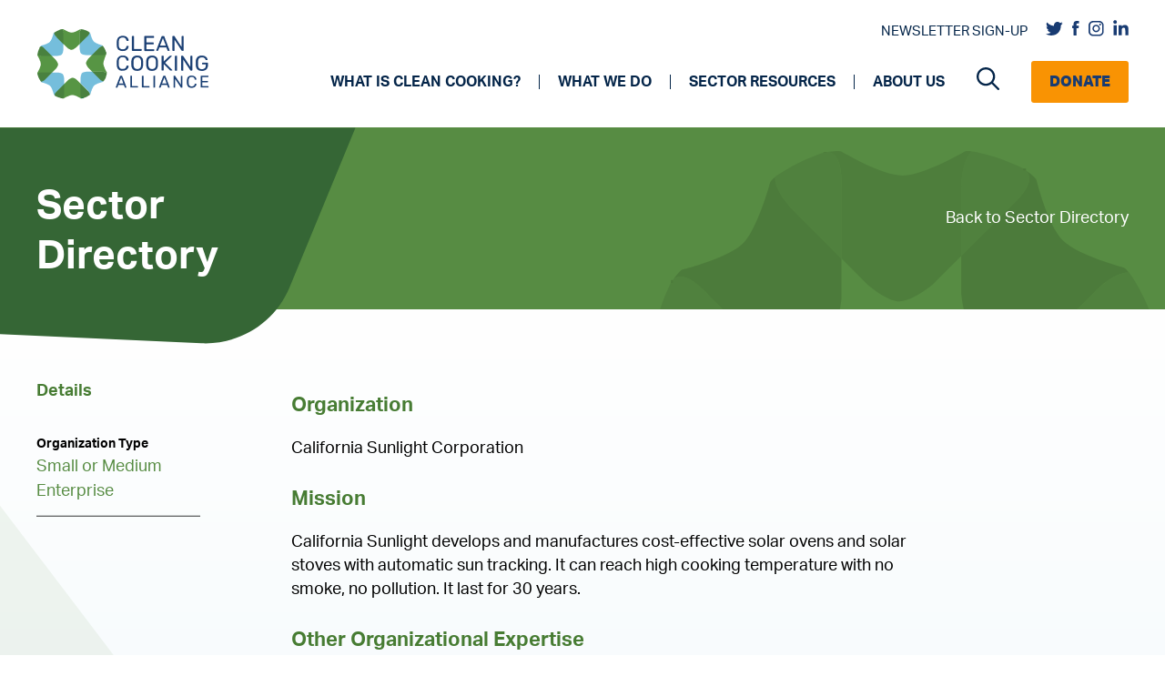

--- FILE ---
content_type: text/html; charset=UTF-8
request_url: https://cleancooking.org/sector-directory/california-sunlight-corporation/
body_size: 21999
content:
<!DOCTYPE html>
<html lang="en-US">
<head>
	<meta charset="UTF-8">
<script>
var gform;gform||(document.addEventListener("gform_main_scripts_loaded",function(){gform.scriptsLoaded=!0}),document.addEventListener("gform/theme/scripts_loaded",function(){gform.themeScriptsLoaded=!0}),window.addEventListener("DOMContentLoaded",function(){gform.domLoaded=!0}),gform={domLoaded:!1,scriptsLoaded:!1,themeScriptsLoaded:!1,isFormEditor:()=>"function"==typeof InitializeEditor,callIfLoaded:function(o){return!(!gform.domLoaded||!gform.scriptsLoaded||!gform.themeScriptsLoaded&&!gform.isFormEditor()||(gform.isFormEditor()&&console.warn("The use of gform.initializeOnLoaded() is deprecated in the form editor context and will be removed in Gravity Forms 3.1."),o(),0))},initializeOnLoaded:function(o){gform.callIfLoaded(o)||(document.addEventListener("gform_main_scripts_loaded",()=>{gform.scriptsLoaded=!0,gform.callIfLoaded(o)}),document.addEventListener("gform/theme/scripts_loaded",()=>{gform.themeScriptsLoaded=!0,gform.callIfLoaded(o)}),window.addEventListener("DOMContentLoaded",()=>{gform.domLoaded=!0,gform.callIfLoaded(o)}))},hooks:{action:{},filter:{}},addAction:function(o,r,e,t){gform.addHook("action",o,r,e,t)},addFilter:function(o,r,e,t){gform.addHook("filter",o,r,e,t)},doAction:function(o){gform.doHook("action",o,arguments)},applyFilters:function(o){return gform.doHook("filter",o,arguments)},removeAction:function(o,r){gform.removeHook("action",o,r)},removeFilter:function(o,r,e){gform.removeHook("filter",o,r,e)},addHook:function(o,r,e,t,n){null==gform.hooks[o][r]&&(gform.hooks[o][r]=[]);var d=gform.hooks[o][r];null==n&&(n=r+"_"+d.length),gform.hooks[o][r].push({tag:n,callable:e,priority:t=null==t?10:t})},doHook:function(r,o,e){var t;if(e=Array.prototype.slice.call(e,1),null!=gform.hooks[r][o]&&((o=gform.hooks[r][o]).sort(function(o,r){return o.priority-r.priority}),o.forEach(function(o){"function"!=typeof(t=o.callable)&&(t=window[t]),"action"==r?t.apply(null,e):e[0]=t.apply(null,e)})),"filter"==r)return e[0]},removeHook:function(o,r,t,n){var e;null!=gform.hooks[o][r]&&(e=(e=gform.hooks[o][r]).filter(function(o,r,e){return!!(null!=n&&n!=o.tag||null!=t&&t!=o.priority)}),gform.hooks[o][r]=e)}});
</script>

	<meta name='robots' content='index, follow, max-image-preview:large, max-snippet:-1, max-video-preview:-1' />
	<style>img:is([sizes="auto" i], [sizes^="auto," i]) { contain-intrinsic-size: 3000px 1500px }</style>
	<meta name="viewport" content="width=device-width, initial-scale=1">
	<!-- This site is optimized with the Yoast SEO Premium plugin v22.4 (Yoast SEO v24.9) - https://yoast.com/wordpress/plugins/seo/ -->
	<title>California Sunlight Corporation | Clean Cooking Alliance</title>
	<link rel="canonical" href="https://cleancooking.org/sector-directory/california-sunlight-corporation/" />
	<meta property="og:locale" content="en_US" />
	<meta property="og:type" content="article" />
	<meta property="og:title" content="California Sunlight Corporation" />
	<meta property="og:description" content="California Sunlight develops and manufactures cost-effective solar ovens and solar stoves with automatic sun tracking. It can reach high cooking&hellip;" />
	<meta property="og:url" content="https://cleancooking.org/sector-directory/california-sunlight-corporation/" />
	<meta property="og:site_name" content="Clean Cooking Alliance" />
	<meta property="article:publisher" content="https://www.facebook.com/cleancookingalliance" />
	<meta property="article:modified_time" content="2021-08-06T05:55:35+00:00" />
	<meta name="twitter:card" content="summary_large_image" />
	<meta name="twitter:site" content="@cleancooking" />
	<script type="application/ld+json" class="yoast-schema-graph">{"@context":"https://schema.org","@graph":[{"@type":"WebPage","@id":"https://cleancooking.org/sector-directory/california-sunlight-corporation/","url":"https://cleancooking.org/sector-directory/california-sunlight-corporation/","name":"California Sunlight Corporation | Clean Cooking Alliance","isPartOf":{"@id":"https://cleancooking.org/#website"},"datePublished":"2021-07-09T20:51:25+00:00","dateModified":"2021-08-06T05:55:35+00:00","breadcrumb":{"@id":"https://cleancooking.org/sector-directory/california-sunlight-corporation/#breadcrumb"},"inLanguage":"en-US","potentialAction":[{"@type":"ReadAction","target":["https://cleancooking.org/sector-directory/california-sunlight-corporation/"]}]},{"@type":"BreadcrumbList","@id":"https://cleancooking.org/sector-directory/california-sunlight-corporation/#breadcrumb","itemListElement":[{"@type":"ListItem","position":1,"name":"Home","item":"https://cleancooking.org/"},{"@type":"ListItem","position":2,"name":"Sector Directory","item":"https://cleancooking.org/sector-directory/"},{"@type":"ListItem","position":3,"name":"California Sunlight Corporation"}]},{"@type":"WebSite","@id":"https://cleancooking.org/#website","url":"https://cleancooking.org/","name":"Clean Cooking Alliance","description":"","publisher":{"@id":"https://cleancooking.org/#organization"},"potentialAction":[{"@type":"SearchAction","target":{"@type":"EntryPoint","urlTemplate":"https://cleancooking.org/?s={search_term_string}"},"query-input":{"@type":"PropertyValueSpecification","valueRequired":true,"valueName":"search_term_string"}}],"inLanguage":"en-US"},{"@type":"Organization","@id":"https://cleancooking.org/#organization","name":"Clean Cooking Alliance","url":"https://cleancooking.org/","logo":{"@type":"ImageObject","inLanguage":"en-US","@id":"https://cleancooking.org/#/schema/logo/image/","url":"https://cleancooking.org/wp-content/uploads/2021/06/cca-logo.png","contentUrl":"https://cleancooking.org/wp-content/uploads/2021/06/cca-logo.png","width":190,"height":79,"caption":"Clean Cooking Alliance"},"image":{"@id":"https://cleancooking.org/#/schema/logo/image/"},"sameAs":["https://www.facebook.com/cleancookingalliance","https://x.com/cleancooking","https://www.linkedin.com/company/cleancookingalliance","https://www.instagram.com/cleancookingalliance/"]}]}</script>
	<!-- / Yoast SEO Premium plugin. -->


<link rel='dns-prefetch' href='//use.typekit.net' />
<link rel='dns-prefetch' href='//cdnjs.cloudflare.com' />
<script>
window._wpemojiSettings = {"baseUrl":"https:\/\/s.w.org\/images\/core\/emoji\/16.0.1\/72x72\/","ext":".png","svgUrl":"https:\/\/s.w.org\/images\/core\/emoji\/16.0.1\/svg\/","svgExt":".svg","source":{"concatemoji":"https:\/\/cleancooking.org\/wp-includes\/js\/wp-emoji-release.min.js?ver=6.8.3"}};
/*! This file is auto-generated */
!function(s,n){var o,i,e;function c(e){try{var t={supportTests:e,timestamp:(new Date).valueOf()};sessionStorage.setItem(o,JSON.stringify(t))}catch(e){}}function p(e,t,n){e.clearRect(0,0,e.canvas.width,e.canvas.height),e.fillText(t,0,0);var t=new Uint32Array(e.getImageData(0,0,e.canvas.width,e.canvas.height).data),a=(e.clearRect(0,0,e.canvas.width,e.canvas.height),e.fillText(n,0,0),new Uint32Array(e.getImageData(0,0,e.canvas.width,e.canvas.height).data));return t.every(function(e,t){return e===a[t]})}function u(e,t){e.clearRect(0,0,e.canvas.width,e.canvas.height),e.fillText(t,0,0);for(var n=e.getImageData(16,16,1,1),a=0;a<n.data.length;a++)if(0!==n.data[a])return!1;return!0}function f(e,t,n,a){switch(t){case"flag":return n(e,"\ud83c\udff3\ufe0f\u200d\u26a7\ufe0f","\ud83c\udff3\ufe0f\u200b\u26a7\ufe0f")?!1:!n(e,"\ud83c\udde8\ud83c\uddf6","\ud83c\udde8\u200b\ud83c\uddf6")&&!n(e,"\ud83c\udff4\udb40\udc67\udb40\udc62\udb40\udc65\udb40\udc6e\udb40\udc67\udb40\udc7f","\ud83c\udff4\u200b\udb40\udc67\u200b\udb40\udc62\u200b\udb40\udc65\u200b\udb40\udc6e\u200b\udb40\udc67\u200b\udb40\udc7f");case"emoji":return!a(e,"\ud83e\udedf")}return!1}function g(e,t,n,a){var r="undefined"!=typeof WorkerGlobalScope&&self instanceof WorkerGlobalScope?new OffscreenCanvas(300,150):s.createElement("canvas"),o=r.getContext("2d",{willReadFrequently:!0}),i=(o.textBaseline="top",o.font="600 32px Arial",{});return e.forEach(function(e){i[e]=t(o,e,n,a)}),i}function t(e){var t=s.createElement("script");t.src=e,t.defer=!0,s.head.appendChild(t)}"undefined"!=typeof Promise&&(o="wpEmojiSettingsSupports",i=["flag","emoji"],n.supports={everything:!0,everythingExceptFlag:!0},e=new Promise(function(e){s.addEventListener("DOMContentLoaded",e,{once:!0})}),new Promise(function(t){var n=function(){try{var e=JSON.parse(sessionStorage.getItem(o));if("object"==typeof e&&"number"==typeof e.timestamp&&(new Date).valueOf()<e.timestamp+604800&&"object"==typeof e.supportTests)return e.supportTests}catch(e){}return null}();if(!n){if("undefined"!=typeof Worker&&"undefined"!=typeof OffscreenCanvas&&"undefined"!=typeof URL&&URL.createObjectURL&&"undefined"!=typeof Blob)try{var e="postMessage("+g.toString()+"("+[JSON.stringify(i),f.toString(),p.toString(),u.toString()].join(",")+"));",a=new Blob([e],{type:"text/javascript"}),r=new Worker(URL.createObjectURL(a),{name:"wpTestEmojiSupports"});return void(r.onmessage=function(e){c(n=e.data),r.terminate(),t(n)})}catch(e){}c(n=g(i,f,p,u))}t(n)}).then(function(e){for(var t in e)n.supports[t]=e[t],n.supports.everything=n.supports.everything&&n.supports[t],"flag"!==t&&(n.supports.everythingExceptFlag=n.supports.everythingExceptFlag&&n.supports[t]);n.supports.everythingExceptFlag=n.supports.everythingExceptFlag&&!n.supports.flag,n.DOMReady=!1,n.readyCallback=function(){n.DOMReady=!0}}).then(function(){return e}).then(function(){var e;n.supports.everything||(n.readyCallback(),(e=n.source||{}).concatemoji?t(e.concatemoji):e.wpemoji&&e.twemoji&&(t(e.twemoji),t(e.wpemoji)))}))}((window,document),window._wpemojiSettings);
</script>
<style id='wp-emoji-styles-inline-css'>

	img.wp-smiley, img.emoji {
		display: inline !important;
		border: none !important;
		box-shadow: none !important;
		height: 1em !important;
		width: 1em !important;
		margin: 0 0.07em !important;
		vertical-align: -0.1em !important;
		background: none !important;
		padding: 0 !important;
	}
</style>
<link rel='stylesheet' id='fonts-css' href='https://use.typekit.net/iqw4kjs.css?ver=6.8.3' media='all' />
<link rel='stylesheet' id='font-awesome-css' href='https://cdnjs.cloudflare.com/ajax/libs/font-awesome/6.1.1/css/all.min.css?ver=6.8.3' media='all' />
<link rel='stylesheet' id='slick-css-css' href='https://cleancooking.org/wp-content/themes/cca/src/css/slick.css?ver=6.8.3' media='all' />
<link rel='stylesheet' id='slick-theme-css-css' href='https://cleancooking.org/wp-content/themes/cca/src/css/slick-theme.css?ver=6.8.3' media='all' />
<link rel='stylesheet' id='mCustomScrollbar-css-css' href='https://cleancooking.org/wp-content/themes/cca/src/components/libraries/mCustomscroll/jquery.mCustomScrollbar.css?ver=6.8.3' media='all' />
<link rel='stylesheet' id='page-progress-css' href='https://cleancooking.org/wp-content/themes/cca/src/components/common-styles/page-progress.css?ver=6.8.3' media='all' />
<link rel='stylesheet' id='page-progress-responsive-css' href='https://cleancooking.org/wp-content/themes/cca/src/components/common-styles/page-progress-responsive.css?ver=6.8.3' media='all' />
<link rel='stylesheet' id='layout-css' href='https://cleancooking.org/wp-content/themes/cca/src/components/common-styles/layout.css?ver=6.8.3' media='all' />
<link rel='stylesheet' id='common-css-css' href='https://cleancooking.org/wp-content/themes/cca/src/components/common-styles/common.css?ver=6.8.3' media='all' />
<link rel='stylesheet' id='banner-css' href='https://cleancooking.org/wp-content/themes/cca/src/components/common-styles/banner.css?ver=6.8.3' media='all' />
<link rel='stylesheet' id='banner-responsive-css' href='https://cleancooking.org/wp-content/themes/cca/src/components/common-styles/banner-responsive.css?ver=6.8.3' media='all' />
<link rel='stylesheet' id='layout-responsive-css' href='https://cleancooking.org/wp-content/themes/cca/src/components/common-styles/layout-responsive.css?ver=6.8.3' media='all' />
<link rel='stylesheet' id='detail-css' href='https://cleancooking.org/wp-content/themes/cca/src/components/detail-page/common-styles/detail-common.css?ver=6.8.3' media='all' />
<link rel='stylesheet' id='detail-responsive-css' href='https://cleancooking.org/wp-content/themes/cca/src/components/detail-page/common-styles/detail-common-responsive.css?ver=6.8.3' media='all' />
<link rel='stylesheet' id='generate-widget-areas-css' href='https://cleancooking.org/wp-content/themes/generatepress/assets/css/components/widget-areas.min.css?ver=3.5.1' media='all' />
<link rel='stylesheet' id='generate-style-css' href='https://cleancooking.org/wp-content/themes/generatepress/assets/css/main.min.css?ver=3.5.1' media='all' />
<style id='generate-style-inline-css'>
body{background-color:#f7f8f9;color:#222222;}a{color:#1e73be;}a:hover, a:focus, a:active{color:#000000;}.wp-block-group__inner-container{max-width:1200px;margin-left:auto;margin-right:auto;}.navigation-search{position:absolute;left:-99999px;pointer-events:none;visibility:hidden;z-index:20;width:100%;top:0;transition:opacity 100ms ease-in-out;opacity:0;}.navigation-search.nav-search-active{left:0;right:0;pointer-events:auto;visibility:visible;opacity:1;}.navigation-search input[type="search"]{outline:0;border:0;vertical-align:bottom;line-height:1;opacity:0.9;width:100%;z-index:20;border-radius:0;-webkit-appearance:none;height:60px;}.navigation-search input::-ms-clear{display:none;width:0;height:0;}.navigation-search input::-ms-reveal{display:none;width:0;height:0;}.navigation-search input::-webkit-search-decoration, .navigation-search input::-webkit-search-cancel-button, .navigation-search input::-webkit-search-results-button, .navigation-search input::-webkit-search-results-decoration{display:none;}.gen-sidebar-nav .navigation-search{top:auto;bottom:0;}:root{--contrast:#222222;--contrast-2:#575760;--contrast-3:#b2b2be;--base:#f0f0f0;--base-2:#f7f8f9;--base-3:#ffffff;--accent:#1e73be;}:root .has-contrast-color{color:var(--contrast);}:root .has-contrast-background-color{background-color:var(--contrast);}:root .has-contrast-2-color{color:var(--contrast-2);}:root .has-contrast-2-background-color{background-color:var(--contrast-2);}:root .has-contrast-3-color{color:var(--contrast-3);}:root .has-contrast-3-background-color{background-color:var(--contrast-3);}:root .has-base-color{color:var(--base);}:root .has-base-background-color{background-color:var(--base);}:root .has-base-2-color{color:var(--base-2);}:root .has-base-2-background-color{background-color:var(--base-2);}:root .has-base-3-color{color:var(--base-3);}:root .has-base-3-background-color{background-color:var(--base-3);}:root .has-accent-color{color:var(--accent);}:root .has-accent-background-color{background-color:var(--accent);}body, button, input, select, textarea{font-family:-apple-system, system-ui, BlinkMacSystemFont, "Segoe UI", Helvetica, Arial, sans-serif, "Apple Color Emoji", "Segoe UI Emoji", "Segoe UI Symbol";}body{line-height:1.5;}.entry-content > [class*="wp-block-"]:not(:last-child):not(.wp-block-heading){margin-bottom:1.5em;}.main-navigation .main-nav ul ul li a{font-size:14px;}.sidebar .widget, .footer-widgets .widget{font-size:17px;}@media (max-width:768px){h1{font-size:31px;}h2{font-size:27px;}h3{font-size:24px;}h4{font-size:22px;}h5{font-size:19px;}}.top-bar{background-color:#636363;color:#ffffff;}.top-bar a{color:#ffffff;}.top-bar a:hover{color:#303030;}.site-header{background-color:#ffffff;}.main-title a,.main-title a:hover{color:#222222;}.site-description{color:#757575;}.mobile-menu-control-wrapper .menu-toggle,.mobile-menu-control-wrapper .menu-toggle:hover,.mobile-menu-control-wrapper .menu-toggle:focus,.has-inline-mobile-toggle #site-navigation.toggled{background-color:rgba(0, 0, 0, 0.02);}.main-navigation,.main-navigation ul ul{background-color:#ffffff;}.main-navigation .main-nav ul li a, .main-navigation .menu-toggle, .main-navigation .menu-bar-items{color:#515151;}.main-navigation .main-nav ul li:not([class*="current-menu-"]):hover > a, .main-navigation .main-nav ul li:not([class*="current-menu-"]):focus > a, .main-navigation .main-nav ul li.sfHover:not([class*="current-menu-"]) > a, .main-navigation .menu-bar-item:hover > a, .main-navigation .menu-bar-item.sfHover > a{color:#7a8896;background-color:#ffffff;}button.menu-toggle:hover,button.menu-toggle:focus{color:#515151;}.main-navigation .main-nav ul li[class*="current-menu-"] > a{color:#7a8896;background-color:#ffffff;}.navigation-search input[type="search"],.navigation-search input[type="search"]:active, .navigation-search input[type="search"]:focus, .main-navigation .main-nav ul li.search-item.active > a, .main-navigation .menu-bar-items .search-item.active > a{color:#7a8896;background-color:#ffffff;}.main-navigation ul ul{background-color:#eaeaea;}.main-navigation .main-nav ul ul li a{color:#515151;}.main-navigation .main-nav ul ul li:not([class*="current-menu-"]):hover > a,.main-navigation .main-nav ul ul li:not([class*="current-menu-"]):focus > a, .main-navigation .main-nav ul ul li.sfHover:not([class*="current-menu-"]) > a{color:#7a8896;background-color:#eaeaea;}.main-navigation .main-nav ul ul li[class*="current-menu-"] > a{color:#7a8896;background-color:#eaeaea;}.separate-containers .inside-article, .separate-containers .comments-area, .separate-containers .page-header, .one-container .container, .separate-containers .paging-navigation, .inside-page-header{background-color:#ffffff;}.entry-title a{color:#222222;}.entry-title a:hover{color:#55555e;}.entry-meta{color:#595959;}.sidebar .widget{background-color:#ffffff;}.footer-widgets{background-color:#ffffff;}.footer-widgets .widget-title{color:#000000;}.site-info{color:#ffffff;background-color:#55555e;}.site-info a{color:#ffffff;}.site-info a:hover{color:#d3d3d3;}.footer-bar .widget_nav_menu .current-menu-item a{color:#d3d3d3;}input[type="text"],input[type="email"],input[type="url"],input[type="password"],input[type="search"],input[type="tel"],input[type="number"],textarea,select{color:#666666;background-color:#fafafa;border-color:#cccccc;}input[type="text"]:focus,input[type="email"]:focus,input[type="url"]:focus,input[type="password"]:focus,input[type="search"]:focus,input[type="tel"]:focus,input[type="number"]:focus,textarea:focus,select:focus{color:#666666;background-color:#ffffff;border-color:#bfbfbf;}button,html input[type="button"],input[type="reset"],input[type="submit"],a.button,a.wp-block-button__link:not(.has-background){color:#ffffff;background-color:#55555e;}button:hover,html input[type="button"]:hover,input[type="reset"]:hover,input[type="submit"]:hover,a.button:hover,button:focus,html input[type="button"]:focus,input[type="reset"]:focus,input[type="submit"]:focus,a.button:focus,a.wp-block-button__link:not(.has-background):active,a.wp-block-button__link:not(.has-background):focus,a.wp-block-button__link:not(.has-background):hover{color:#ffffff;background-color:#3f4047;}a.generate-back-to-top{background-color:rgba( 0,0,0,0.4 );color:#ffffff;}a.generate-back-to-top:hover,a.generate-back-to-top:focus{background-color:rgba( 0,0,0,0.6 );color:#ffffff;}:root{--gp-search-modal-bg-color:var(--base-3);--gp-search-modal-text-color:var(--contrast);--gp-search-modal-overlay-bg-color:rgba(0,0,0,0.2);}@media (max-width: 996px){.main-navigation .menu-bar-item:hover > a, .main-navigation .menu-bar-item.sfHover > a{background:none;color:#515151;}}.nav-below-header .main-navigation .inside-navigation.grid-container, .nav-above-header .main-navigation .inside-navigation.grid-container{padding:0px 20px 0px 20px;}.site-main .wp-block-group__inner-container{padding:40px;}.separate-containers .paging-navigation{padding-top:20px;padding-bottom:20px;}.entry-content .alignwide, body:not(.no-sidebar) .entry-content .alignfull{margin-left:-40px;width:calc(100% + 80px);max-width:calc(100% + 80px);}.rtl .menu-item-has-children .dropdown-menu-toggle{padding-left:20px;}.rtl .main-navigation .main-nav ul li.menu-item-has-children > a{padding-right:20px;}@media (max-width:768px){.separate-containers .inside-article, .separate-containers .comments-area, .separate-containers .page-header, .separate-containers .paging-navigation, .one-container .site-content, .inside-page-header{padding:30px;}.site-main .wp-block-group__inner-container{padding:30px;}.inside-top-bar{padding-right:30px;padding-left:30px;}.inside-header{padding-right:30px;padding-left:30px;}.widget-area .widget{padding-top:30px;padding-right:30px;padding-bottom:30px;padding-left:30px;}.footer-widgets-container{padding-top:30px;padding-right:30px;padding-bottom:30px;padding-left:30px;}.inside-site-info{padding-right:30px;padding-left:30px;}.entry-content .alignwide, body:not(.no-sidebar) .entry-content .alignfull{margin-left:-30px;width:calc(100% + 60px);max-width:calc(100% + 60px);}.one-container .site-main .paging-navigation{margin-bottom:20px;}}/* End cached CSS */.is-right-sidebar{width:30%;}.is-left-sidebar{width:30%;}.site-content .content-area{width:70%;}@media (max-width: 996px){.main-navigation .menu-toggle,.sidebar-nav-mobile:not(#sticky-placeholder){display:block;}.main-navigation ul,.gen-sidebar-nav,.main-navigation:not(.slideout-navigation):not(.toggled) .main-nav > ul,.has-inline-mobile-toggle #site-navigation .inside-navigation > *:not(.navigation-search):not(.main-nav){display:none;}.nav-align-right .inside-navigation,.nav-align-center .inside-navigation{justify-content:space-between;}.has-inline-mobile-toggle .mobile-menu-control-wrapper{display:flex;flex-wrap:wrap;}.has-inline-mobile-toggle .inside-header{flex-direction:row;text-align:left;flex-wrap:wrap;}.has-inline-mobile-toggle .header-widget,.has-inline-mobile-toggle #site-navigation{flex-basis:100%;}.nav-float-left .has-inline-mobile-toggle #site-navigation{order:10;}}
</style>
<link rel='stylesheet' id='generate-child-css' href='https://cleancooking.org/wp-content/themes/cca/style.css?ver=1766519149' media='all' />
<link rel='stylesheet' id='tablepress-default-css' href='https://cleancooking.org/wp-content/tablepress-combined.min.css?ver=8' media='all' />
<link rel='stylesheet' id='tablepress-responsive-tables-css' href='https://cleancooking.org/wp-content/plugins/tablepress-responsive-tables/css/tablepress-responsive.min.css?ver=1.8' media='all' />
<link rel='stylesheet' id='generate-navigation-branding-css' href='https://cleancooking.org/wp-content/plugins/gp-premium/menu-plus/functions/css/navigation-branding-flex.min.css?ver=2.0.2' media='all' />
<style id='generate-navigation-branding-inline-css'>
.navigation-branding .main-title{font-size:25px;font-weight:bold;}.main-navigation.has-branding .inside-navigation.grid-container, .main-navigation.has-branding.grid-container .inside-navigation:not(.grid-container){padding:0px 40px 0px 40px;}.main-navigation.has-branding:not(.grid-container) .inside-navigation:not(.grid-container) .navigation-branding{margin-left:10px;}.main-navigation .sticky-navigation-logo, .main-navigation.navigation-stick .site-logo:not(.mobile-header-logo){display:none;}.main-navigation.navigation-stick .sticky-navigation-logo{display:block;}.navigation-branding img, .site-logo.mobile-header-logo img{height:60px;width:auto;}.navigation-branding .main-title{line-height:60px;}@media (max-width: 996px){.main-navigation.has-branding.nav-align-center .menu-bar-items, .main-navigation.has-sticky-branding.navigation-stick.nav-align-center .menu-bar-items{margin-left:auto;}.navigation-branding{margin-right:auto;margin-left:10px;}.navigation-branding .main-title, .mobile-header-navigation .site-logo{margin-left:10px;}.main-navigation.has-branding .inside-navigation.grid-container{padding:0px;}}
</style>
<script src="https://cleancooking.org/wp-includes/js/jquery/jquery.min.js?ver=3.7.1" id="jquery-core-js"></script>
<script src="https://cleancooking.org/wp-includes/js/jquery/jquery-migrate.min.js?ver=3.4.1" id="jquery-migrate-js"></script>
<script src="https://cleancooking.org/wp-includes/js/jquery/ui/core.min.js?ver=1.13.3" id="jquery-ui-core-js"></script>
<script src="https://cleancooking.org/wp-includes/js/jquery/ui/mouse.min.js?ver=1.13.3" id="jquery-ui-mouse-js"></script>
<script src="https://cleancooking.org/wp-includes/js/jquery/ui/sortable.min.js?ver=1.13.3" id="jquery-ui-sortable-js"></script>
<script src="https://cleancooking.org/wp-includes/js/jquery/ui/resizable.min.js?ver=1.13.3" id="jquery-ui-resizable-js"></script>
<script src="https://cleancooking.org/wp-content/plugins/advanced-custom-fields-pro/assets/build/js/acf.min.js?ver=6.4.0.1" id="acf-js"></script>
<script src="https://cleancooking.org/wp-includes/js/dist/dom-ready.min.js?ver=f77871ff7694fffea381" id="wp-dom-ready-js"></script>
<script src="https://cleancooking.org/wp-includes/js/dist/hooks.min.js?ver=4d63a3d491d11ffd8ac6" id="wp-hooks-js"></script>
<script src="https://cleancooking.org/wp-includes/js/dist/i18n.min.js?ver=5e580eb46a90c2b997e6" id="wp-i18n-js"></script>
<script id="wp-i18n-js-after">
wp.i18n.setLocaleData( { 'text direction\u0004ltr': [ 'ltr' ] } );
</script>
<script src="https://cleancooking.org/wp-includes/js/dist/a11y.min.js?ver=3156534cc54473497e14" id="wp-a11y-js"></script>
<script src="https://cleancooking.org/wp-content/plugins/advanced-custom-fields-pro/assets/build/js/acf-input.min.js?ver=6.4.0.1" id="acf-input-js"></script>
<script src="https://cleancooking.org/wp-content/themes/cca/src/js/slick.min.js?ver=1" id="carousel-js-js"></script>
<script src="https://cleancooking.org/wp-content/themes/cca/src/components/common-scripts/progress-indicator.js?ver=1" id="progress-js-js"></script>
<script src="https://cleancooking.org/wp-content/themes/cca/src/components/common-scripts/common.js?ver=1" id="common-js-js"></script>
<script src="https://cleancooking.org/wp-content/themes/cca/src/components/detail-page/common-scripts/detail-common.js?ver=1" id="detail-common-js-js"></script>
<link rel="https://api.w.org/" href="https://cleancooking.org/wp-json/" /><link rel='shortlink' href='https://cleancooking.org/?p=5289' />
<link rel="alternate" title="oEmbed (JSON)" type="application/json+oembed" href="https://cleancooking.org/wp-json/oembed/1.0/embed?url=https%3A%2F%2Fcleancooking.org%2Fsector-directory%2Fcalifornia-sunlight-corporation%2F" />
<link rel="alternate" title="oEmbed (XML)" type="text/xml+oembed" href="https://cleancooking.org/wp-json/oembed/1.0/embed?url=https%3A%2F%2Fcleancooking.org%2Fsector-directory%2Fcalifornia-sunlight-corporation%2F&#038;format=xml" />
<!-- start Simple Custom CSS and JS -->
<style>
.site-logo img{
  
  max-width: 190px;
}

// Should fix footer country picker.
#gform_7 select{
  
  padding: 0px !important;
  padding-left: 10px !important;
}</style>
<!-- end Simple Custom CSS and JS -->
<!-- start Simple Custom CSS and JS -->
<!-- Google Tag Manager -->
<script>(function(w,d,s,l,i){w[l]=w[l]||[];w[l].push({'gtm.start':
new Date().getTime(),event:'gtm.js'});var f=d.getElementsByTagName(s)[0],
j=d.createElement(s),dl=l!='dataLayer'?'&l='+l:'';j.async=true;j.src=
'https://www.googletagmanager.com/gtm.js?id='+i+dl;f.parentNode.insertBefore(j,f);
})(window,document,'script','dataLayer','GTM-TSXXH42');</script>
<!-- End Google Tag Manager --><!-- end Simple Custom CSS and JS -->
<meta name="google-site-verification" content="26o6Uwbi1uzi8UyWyBztpSesNPbupytKR5vChk3AZHg" /><link rel="icon" href="https://cleancooking.org/wp-content/uploads/2021/06/cca-favicon.png" sizes="32x32" />
<link rel="icon" href="https://cleancooking.org/wp-content/uploads/2021/06/cca-favicon.png" sizes="192x192" />
<link rel="apple-touch-icon" href="https://cleancooking.org/wp-content/uploads/2021/06/cca-favicon.png" />
<meta name="msapplication-TileImage" content="https://cleancooking.org/wp-content/uploads/2021/06/cca-favicon.png" />
		<style id="wp-custom-css">
			.simple-banner-text a::after{
	
	filter: brightness(0) invert(1);
} 

@media screen and (min-width: 767px) {
	section.hero-medium svg.flair-right { top: 40% }
}		</style>
		</head>

<body class="wp-singular sector-directory-template-default single single-sector-directory postid-5289 wp-custom-logo wp-embed-responsive wp-theme-generatepress wp-child-theme-cca sticky-menu-no-transition right-sidebar nav-float-right separate-containers nav-search-enabled header-aligned-left dropdown-hover" itemtype="https://schema.org/Blog" itemscope>
	<!-- start Simple Custom CSS and JS -->
<!-- Google Tag Manager (noscript) -->
<noscript><iframe src="https://www.googletagmanager.com/ns.html?id=GTM-TSXXH42"
height="0" width="0" style="display:none;visibility:hidden"></iframe></noscript>
<!-- End Google Tag Manager (noscript) -->

<!-- end Simple Custom CSS and JS -->
<a class="screen-reader-text skip-link" href="#content" title="Skip to content">Skip to content</a>		<header class="site-header has-inline-mobile-toggle" id="masthead" aria-label="Site"  itemtype="https://schema.org/WPHeader" itemscope>
			<div class="inside-header grid-container">
				<div class="site-logo">
					<a href="https://cleancooking.org/" rel="home">
						<img  class="header-image is-logo-image" alt="Clean Cooking Alliance" src="https://cleancooking.org/wp-content/uploads/2021/06/cca-logo.png" srcset="https://cleancooking.org/wp-content/uploads/2021/06/cca-logo.png 1x, https://cleancooking.org/wp-content/uploads/2021/08/cca-hires-2@4x.png 2x" width="190" height="79" />
					</a>
				</div>	<nav class="main-navigation mobile-menu-control-wrapper" id="mobile-menu-control-wrapper" aria-label="Mobile Toggle">
		<div class="menu-bar-items"><span class="menu-bar-item search-item"><a aria-label="Open Search Bar" href="#"><span class="gp-icon icon-search"><svg viewBox="0 0 512 512" aria-hidden="true" xmlns="http://www.w3.org/2000/svg" width="1em" height="1em"><path fill-rule="evenodd" clip-rule="evenodd" d="M208 48c-88.366 0-160 71.634-160 160s71.634 160 160 160 160-71.634 160-160S296.366 48 208 48zM0 208C0 93.125 93.125 0 208 0s208 93.125 208 208c0 48.741-16.765 93.566-44.843 129.024l133.826 134.018c9.366 9.379 9.355 24.575-.025 33.941-9.379 9.366-24.575 9.355-33.941-.025L337.238 370.987C301.747 399.167 256.839 416 208 416 93.125 416 0 322.875 0 208z" /></svg><svg viewBox="0 0 512 512" aria-hidden="true" xmlns="http://www.w3.org/2000/svg" width="1em" height="1em"><path d="M71.029 71.029c9.373-9.372 24.569-9.372 33.942 0L256 222.059l151.029-151.03c9.373-9.372 24.569-9.372 33.942 0 9.372 9.373 9.372 24.569 0 33.942L289.941 256l151.03 151.029c9.372 9.373 9.372 24.569 0 33.942-9.373 9.372-24.569 9.372-33.942 0L256 289.941l-151.029 151.03c-9.373 9.372-24.569 9.372-33.942 0-9.372-9.373-9.372-24.569 0-33.942L222.059 256 71.029 104.971c-9.372-9.373-9.372-24.569 0-33.942z" /></svg></span></a></span></div>		<button data-nav="site-navigation" class="menu-toggle" aria-controls="primary-menu" aria-expanded="false">
			<span class="gp-icon icon-menu-bars"><svg viewBox="0 0 512 512" aria-hidden="true" xmlns="http://www.w3.org/2000/svg" width="1em" height="1em"><path d="M0 96c0-13.255 10.745-24 24-24h464c13.255 0 24 10.745 24 24s-10.745 24-24 24H24c-13.255 0-24-10.745-24-24zm0 160c0-13.255 10.745-24 24-24h464c13.255 0 24 10.745 24 24s-10.745 24-24 24H24c-13.255 0-24-10.745-24-24zm0 160c0-13.255 10.745-24 24-24h464c13.255 0 24 10.745 24 24s-10.745 24-24 24H24c-13.255 0-24-10.745-24-24z" /></svg><svg viewBox="0 0 512 512" aria-hidden="true" xmlns="http://www.w3.org/2000/svg" width="1em" height="1em"><path d="M71.029 71.029c9.373-9.372 24.569-9.372 33.942 0L256 222.059l151.029-151.03c9.373-9.372 24.569-9.372 33.942 0 9.372 9.373 9.372 24.569 0 33.942L289.941 256l151.03 151.029c9.372 9.373 9.372 24.569 0 33.942-9.373 9.372-24.569 9.372-33.942 0L256 289.941l-151.029 151.03c-9.373 9.372-24.569 9.372-33.942 0-9.372-9.373-9.372-24.569 0-33.942L222.059 256 71.029 104.971c-9.372-9.373-9.372-24.569 0-33.942z" /></svg></span><span class="screen-reader-text">Menu</span>		</button>
	</nav>
			<nav class="has-sticky-branding main-navigation has-menu-bar-items sub-menu-right" id="site-navigation" aria-label="Primary"  itemtype="https://schema.org/SiteNavigationElement" itemscope>
			<div class="inside-navigation grid-container">
				<ul id="header-bar"><li><a aria-label="Join our newsletter" href="https://cleancooking.org/newsletter/">Newsletter Sign-Up</a></li><li><a aria-label="Twitter Link" href="https://twitter.com/cleancooking" target="_blank" rel="noopener"><svg width="19" height="15" fill="none" xmlns="http://www.w3.org/2000/svg"><path d="M18.475 1.7C18.475 1.7 18.475 1.9 18.375 2C17.975 2.6 17.475 3.1 16.875 3.5C16.775 3.6 16.675 3.6 16.675 3.7C16.675 6.7 15.875 9.8 13.675 12C10.875 14.8 6.575 15.6 2.875 14.5C2.175 14.3 1.475 14 0.775 13.7C0.575 13.6 0.375 13.5 0.075 13.3C-0.025 13.3 -0.025 13.2 0.075 13.2C0.075 13.2 0.175 13.2 0.275 13.2C1.275 13.3 2.375 13.1 3.375 12.8C3.875 12.6 5.075 12.2 5.475 11.7C5.375 11.7 5.175 11.7 5.075 11.6C4.075 11.3 2.675 10.8 2.075 9.1C2.075 9 2.075 8.9 2.175 9C2.975 9.1 3.275 9 3.575 9C3.375 9 3.275 8.9 3.075 8.9C1.875 8.3 0.975 7.1 0.775 5.7C0.775 5.5 0.775 5.4 0.775 5.3C0.775 5.2 0.875 5.2 0.875 5.2C1.575 5.5 2.275 5.6 2.375 5.6C2.175 5.5 2.075 5.4 1.875 5.2C0.775 4.2 0.375 2 1.275 0.7C1.375 0.6 1.375 0.6 1.475 0.7C3.475 3 5.975 4.1 9.075 4.5C9.075 4.5 9.075 4.5 9.075 4.4C9.075 3.9 8.975 3.4 9.175 2.9C9.275 2.4 9.575 1.8 9.875 1.4C10.175 1 10.675 0.6 11.175 0.4C11.675 0.1 12.175 0 12.775 0C13.375 0 13.875 0.0999999 14.375 0.3C14.775 0.5 15.075 0.7 15.475 1C15.575 1.1 15.575 1.1 15.675 1.2C15.675 1.2 15.775 1.3 15.875 1.2C16.675 1 17.375 0.7 18.075 0.4H18.175V0.5C18.075 0.9 17.875 1.3 17.575 1.6C17.375 1.8 16.975 2.4 16.675 2.4C17.175 2.1 17.775 2 18.475 1.7Z" fill="#183B72"/></svg></a></li><li><a aria-label="Facebook Link" href="https://www.facebook.com/cleancookingalliance/" target="_blank" rel="noopener"><svg width="8" height="16" fill="none" xmlns="http://www.w3.org/2000/svg"><path d="M7.3 2.6C7.3 2.7 7.2 2.8 7.1 2.8H5.5C5.1 2.8 4.8 3.1 4.8 3.5V5.2H7.1C7.2 5.2 7.3 5.3 7.3 5.4L7.1 7.7C7.1 7.8 7 7.9 6.9 7.9H4.8V15.7C4.8 15.8 4.7 15.9 4.6 15.9H1.8C1.7 15.9 1.6 15.8 1.6 15.7V8.1V7.9H0.200001C0.100001 7.9 0 7.8 0 7.7V5.4C0 5.3 0.100001 5.2 0.200001 5.2H1.6V2.9C1.6 1.3 2.9 0 4.5 0H7.2C7.3 0 7.4 0.1 7.4 0.2V2.6H7.3Z" fill="#183B72"/></svg></a></li><li class="instagram"><a aria-label="Instagram Link" href="https://www.instagram.com/cleancookingalliance/?hl=en" target="_blank" rel="noopener"><svg width="17" height="17"  fill="none" xmlns="http://www.w3.org/2000/svg"><path d="M12.7002 3C12.2002 3 11.7002 3.4 11.7002 4C11.7002 4.6 12.1002 5 12.7002 5C13.2002 5 13.7002 4.6 13.7002 4C13.7002 3.4 13.2002 3 12.7002 3Z" fill="#183B72"/><path d="M8.3998 4.2002C6.0998 4.2002 4.2998 6.0002 4.2998 8.3002C4.2998 10.6002 6.0998 12.4002 8.3998 12.4002C10.6998 12.4002 12.4998 10.6002 12.4998 8.3002C12.4998 6.0002 10.5998 4.2002 8.3998 4.2002ZM8.3998 10.9002C6.9998 10.9002 5.7998 9.7002 5.7998 8.3002C5.7998 6.9002 6.9998 5.7002 8.3998 5.7002C9.7998 5.7002 10.9998 6.9002 10.9998 8.3002C10.9998 9.7002 9.7998 10.9002 8.3998 10.9002Z" fill="#183B72"/><path d="M11.6 0H5C2.3 0 0 2.2 0 5V11.6C0 14.3 2.2 16.6 5 16.6H11.6C14.3 16.6 16.6 14.4 16.6 11.6V5C16.6 2.2 14.4 0 11.6 0ZM15.1 11.6C15.1 13.5 13.6 15 11.7 15H5.1C3.2 15 1.7 13.5 1.7 11.6V5C1.7 3.1 3.2 1.6 5.1 1.6H11.7C13.6 1.6 15.1 3.1 15.1 5V11.6Z" fill="#183B72"/></svg></a></li><li class="linkedin"><a aria-label="LinkedIn Link" href="https://www.linkedin.com/company/cleancookingalliance/" target="_blank" rel="noopener"><svg width="17" height="17" viewBox="0 0 17 17" fill="none" xmlns="http://www.w3.org/2000/svg"><path d="M3.8974 16.8332H0.442046V5.70569H3.8974V16.8332ZM2.16786 4.1878C1.06295 4.1878 0.166748 3.2726 0.166748 2.16766C0.166748 1.63692 0.377579 1.12792 0.752861 0.75263C1.12814 0.37734 1.63714 0.166504 2.16786 0.166504C2.69859 0.166504 3.20758 0.37734 3.58287 0.75263C3.95815 1.12792 4.16898 1.63692 4.16898 2.16766C4.16898 3.2726 3.2724 4.1878 2.16786 4.1878ZM16.8297 16.8332H13.3818V11.4164C13.3818 10.1254 13.3557 8.46989 11.5853 8.46989C9.78877 8.46989 9.51347 9.87245 9.51347 11.3234V16.8332H6.06184V5.70569H9.37583V7.22358H9.42419C9.8855 6.34931 11.0124 5.42667 12.6935 5.42667C16.1906 5.42667 16.8334 7.72955 16.8334 10.7207V16.8332H16.8297Z" fill="#183B72"/></svg></a></li></ul><a id="donate" class="btn btn-orange" href="https://cleancooking.org/donate/">Donate</a><form method="get" class="search-form navigation-search" action="https://cleancooking.org/">
            <input type="search" placeholder="Type to search..." class="search-field" value="" name="s" title="Search" />
            <a id="search-submit-button">
                <svg viewBox="0 0 17 13" fill="none" xmlns="http://www.w3.org/2000/svg">
                    <path d="M10.6 12.4L9.5 11.4L14.2 6.7L9.5 2.1L10.6 1L16.3 6.7L10.6 12.4Z" fill="#578C43"/>
                    <path d="M14.8 6H0V7.4H14.8V6Z" fill="#578C43"/>
                </svg>
            </a>
        </form>				<button class="menu-toggle" aria-controls="primary-menu" aria-expanded="false">
					<span class="gp-icon icon-menu-bars"><svg viewBox="0 0 512 512" aria-hidden="true" xmlns="http://www.w3.org/2000/svg" width="1em" height="1em"><path d="M0 96c0-13.255 10.745-24 24-24h464c13.255 0 24 10.745 24 24s-10.745 24-24 24H24c-13.255 0-24-10.745-24-24zm0 160c0-13.255 10.745-24 24-24h464c13.255 0 24 10.745 24 24s-10.745 24-24 24H24c-13.255 0-24-10.745-24-24zm0 160c0-13.255 10.745-24 24-24h464c13.255 0 24 10.745 24 24s-10.745 24-24 24H24c-13.255 0-24-10.745-24-24z" /></svg><svg viewBox="0 0 512 512" aria-hidden="true" xmlns="http://www.w3.org/2000/svg" width="1em" height="1em"><path d="M71.029 71.029c9.373-9.372 24.569-9.372 33.942 0L256 222.059l151.029-151.03c9.373-9.372 24.569-9.372 33.942 0 9.372 9.373 9.372 24.569 0 33.942L289.941 256l151.03 151.029c9.372 9.373 9.372 24.569 0 33.942-9.373 9.372-24.569 9.372-33.942 0L256 289.941l-151.029 151.03c-9.373 9.372-24.569 9.372-33.942 0-9.372-9.373-9.372-24.569 0-33.942L222.059 256 71.029 104.971c-9.372-9.373-9.372-24.569 0-33.942z" /></svg></span><span class="screen-reader-text">Menu</span>				</button>
				<div id="primary-menu" class="main-nav"><ul id="menu-primary" class=" menu sf-menu"><li id="menu-item-13" class="menu-item menu-item-type-custom menu-item-object-custom menu-item-has-children menu-item-13"><a href="#">What is Clean Cooking?<span role="presentation" class="dropdown-menu-toggle"><span class="gp-icon icon-arrow"><svg viewBox="0 0 330 512" aria-hidden="true" xmlns="http://www.w3.org/2000/svg" width="1em" height="1em"><path d="M305.913 197.085c0 2.266-1.133 4.815-2.833 6.514L171.087 335.593c-1.7 1.7-4.249 2.832-6.515 2.832s-4.815-1.133-6.515-2.832L26.064 203.599c-1.7-1.7-2.832-4.248-2.832-6.514s1.132-4.816 2.832-6.515l14.162-14.163c1.7-1.699 3.966-2.832 6.515-2.832 2.266 0 4.815 1.133 6.515 2.832l111.316 111.317 111.316-111.317c1.7-1.699 4.249-2.832 6.515-2.832s4.815 1.133 6.515 2.832l14.162 14.163c1.7 1.7 2.833 4.249 2.833 6.515z" /></svg></span></span></a>
<ul class="sub-menu">
	<li id="menu-item-647" class="menu-item menu-item-type-post_type menu-item-object-page menu-item-647"><a href="https://cleancooking.org/the-value-of-clean-cooking/">The Value of Clean Cooking</a></li>
	<li id="menu-item-648" class="menu-item menu-item-type-post_type menu-item-object-page menu-item-648"><a href="https://cleancooking.org/the-issues/">The Issues</a></li>
	<li id="menu-item-5797" class="menu-item menu-item-type-post_type menu-item-object-page menu-item-5797"><a href="https://cleancooking.org/the-solutions/">The Solutions</a></li>
</ul>
</li>
<li id="menu-item-17" class="menu-item menu-item-type-custom menu-item-object-custom menu-item-has-children menu-item-17"><a href="#">What We Do<span role="presentation" class="dropdown-menu-toggle"><span class="gp-icon icon-arrow"><svg viewBox="0 0 330 512" aria-hidden="true" xmlns="http://www.w3.org/2000/svg" width="1em" height="1em"><path d="M305.913 197.085c0 2.266-1.133 4.815-2.833 6.514L171.087 335.593c-1.7 1.7-4.249 2.832-6.515 2.832s-4.815-1.133-6.515-2.832L26.064 203.599c-1.7-1.7-2.832-4.248-2.832-6.514s1.132-4.816 2.832-6.515l14.162-14.163c1.7-1.699 3.966-2.832 6.515-2.832 2.266 0 4.815 1.133 6.515 2.832l111.316 111.317 111.316-111.317c1.7-1.699 4.249-2.832 6.515-2.832s4.815 1.133 6.515 2.832l14.162 14.163c1.7 1.7 2.833 4.249 2.833 6.515z" /></svg></span></span></a>
<ul class="sub-menu">
	<li id="menu-item-5649" class="menu-item menu-item-type-post_type menu-item-object-page menu-item-5649"><a href="https://cleancooking.org/our-approach/">Our Approach</a></li>
	<li id="menu-item-5654" class="menu-item menu-item-type-post_type menu-item-object-page menu-item-5654"><a href="https://cleancooking.org/industry-development/">Industry Development</a></li>
	<li id="menu-item-13027" class="menu-item menu-item-type-custom menu-item-object-custom menu-item-13027"><a href="https://cleancooking.org/carbon-market-integrity/">Carbon Market Integrity</a></li>
	<li id="menu-item-14050" class="menu-item menu-item-type-post_type menu-item-object-page menu-item-14050"><a href="https://cleancooking.org/institutional-clean-cooking/">Institutional Clean Cooking</a></li>
	<li id="menu-item-13216" class="menu-item menu-item-type-post_type menu-item-object-page menu-item-13216"><a href="https://cleancooking.org/standards-testing/">Standards &#038; Testing</a></li>
	<li id="menu-item-6782" class="menu-item menu-item-type-post_type menu-item-object-page menu-item-6782"><a href="https://cleancooking.org/womens-empowerment/">Women’s Empowerment</a></li>
	<li id="menu-item-11379" class="menu-item menu-item-type-post_type menu-item-object-page menu-item-11379"><a href="https://cleancooking.org/youth-engagement/">Youth Engagement</a></li>
	<li id="menu-item-7625" class="menu-item menu-item-type-custom menu-item-object-custom menu-item-7625"><a href="https://cleancooking.org/clean-cooking-systems-strategy/">Systems Strategy</a></li>
</ul>
</li>
<li id="menu-item-19" class="menu-item menu-item-type-custom menu-item-object-custom menu-item-has-children menu-item-19"><a href="#">Sector Resources<span role="presentation" class="dropdown-menu-toggle"><span class="gp-icon icon-arrow"><svg viewBox="0 0 330 512" aria-hidden="true" xmlns="http://www.w3.org/2000/svg" width="1em" height="1em"><path d="M305.913 197.085c0 2.266-1.133 4.815-2.833 6.514L171.087 335.593c-1.7 1.7-4.249 2.832-6.515 2.832s-4.815-1.133-6.515-2.832L26.064 203.599c-1.7-1.7-2.832-4.248-2.832-6.514s1.132-4.816 2.832-6.515l14.162-14.163c1.7-1.699 3.966-2.832 6.515-2.832 2.266 0 4.815 1.133 6.515 2.832l111.316 111.317 111.316-111.317c1.7-1.699 4.249-2.832 6.515-2.832s4.815 1.133 6.515 2.832l14.162 14.163c1.7 1.7 2.833 4.249 2.833 6.515z" /></svg></span></span></a>
<ul class="sub-menu">
	<li id="menu-item-21" class="menu-item menu-item-type-custom menu-item-object-custom menu-item-21"><a href="/reports-and-tools/">Reports &#038; Tools</a></li>
	<li id="menu-item-13573" class="menu-item menu-item-type-custom menu-item-object-custom menu-item-13573"><a href="https://people-insights.cleancooking.org/">People Insights Portal</a></li>
	<li id="menu-item-5660" class="menu-item menu-item-type-custom menu-item-object-custom menu-item-5660"><a href="/funding-opportunities">Funding Opportunities</a></li>
	<li id="menu-item-5661" class="menu-item menu-item-type-custom menu-item-object-custom menu-item-5661"><a href="/events">Events</a></li>
	<li id="menu-item-5662" class="menu-item menu-item-type-custom menu-item-object-custom menu-item-5662"><a href="/sector-jobs">Sector Jobs</a></li>
	<li id="menu-item-5664" class="menu-item menu-item-type-custom menu-item-object-custom menu-item-5664"><a href="/sector-directory">Sector Directory</a></li>
</ul>
</li>
<li id="menu-item-20" class="menu-item menu-item-type-custom menu-item-object-custom menu-item-has-children menu-item-20"><a href="#">About Us<span role="presentation" class="dropdown-menu-toggle"><span class="gp-icon icon-arrow"><svg viewBox="0 0 330 512" aria-hidden="true" xmlns="http://www.w3.org/2000/svg" width="1em" height="1em"><path d="M305.913 197.085c0 2.266-1.133 4.815-2.833 6.514L171.087 335.593c-1.7 1.7-4.249 2.832-6.515 2.832s-4.815-1.133-6.515-2.832L26.064 203.599c-1.7-1.7-2.832-4.248-2.832-6.514s1.132-4.816 2.832-6.515l14.162-14.163c1.7-1.699 3.966-2.832 6.515-2.832 2.266 0 4.815 1.133 6.515 2.832l111.316 111.317 111.316-111.317c1.7-1.699 4.249-2.832 6.515-2.832s4.815 1.133 6.515 2.832l14.162 14.163c1.7 1.7 2.833 4.249 2.833 6.515z" /></svg></span></span></a>
<ul class="sub-menu">
	<li id="menu-item-649" class="menu-item menu-item-type-post_type menu-item-object-page menu-item-649"><a href="https://cleancooking.org/mission-impact/">Our Mission &#038; Impact</a></li>
	<li id="menu-item-664" class="menu-item menu-item-type-custom menu-item-object-custom menu-item-664"><a href="/our-team">Our Team</a></li>
	<li id="menu-item-6805" class="menu-item menu-item-type-custom menu-item-object-custom menu-item-6805"><a href="/champions/">Our Champions</a></li>
	<li id="menu-item-665" class="menu-item menu-item-type-custom menu-item-object-custom menu-item-665"><a href="/news/">News</a></li>
	<li id="menu-item-5667" class="menu-item menu-item-type-post_type menu-item-object-page menu-item-5667"><a href="https://cleancooking.org/financials-donors/">Financials &#038; Donors</a></li>
	<li id="menu-item-5668" class="menu-item menu-item-type-post_type menu-item-object-page menu-item-5668"><a href="https://cleancooking.org/partnerships/">Partnerships</a></li>
</ul>
</li>
</ul></div><div class="menu-bar-items"><span class="menu-bar-item search-item"><a aria-label="Open Search Bar" href="#"><span class="gp-icon icon-search"><svg viewBox="0 0 512 512" aria-hidden="true" xmlns="http://www.w3.org/2000/svg" width="1em" height="1em"><path fill-rule="evenodd" clip-rule="evenodd" d="M208 48c-88.366 0-160 71.634-160 160s71.634 160 160 160 160-71.634 160-160S296.366 48 208 48zM0 208C0 93.125 93.125 0 208 0s208 93.125 208 208c0 48.741-16.765 93.566-44.843 129.024l133.826 134.018c9.366 9.379 9.355 24.575-.025 33.941-9.379 9.366-24.575 9.355-33.941-.025L337.238 370.987C301.747 399.167 256.839 416 208 416 93.125 416 0 322.875 0 208z" /></svg><svg viewBox="0 0 512 512" aria-hidden="true" xmlns="http://www.w3.org/2000/svg" width="1em" height="1em"><path d="M71.029 71.029c9.373-9.372 24.569-9.372 33.942 0L256 222.059l151.029-151.03c9.373-9.372 24.569-9.372 33.942 0 9.372 9.373 9.372 24.569 0 33.942L289.941 256l151.03 151.029c9.372 9.373 9.372 24.569 0 33.942-9.373 9.372-24.569 9.372-33.942 0L256 289.941l-151.029 151.03c-9.373 9.372-24.569 9.372-33.942 0-9.372-9.373-9.372-24.569 0-33.942L222.059 256 71.029 104.971c-9.372-9.373-9.372-24.569 0-33.942z" /></svg></span></a></span></div>			</div>
		</nav>
					</div>
		</header>
		
	<div class="site grid-container container hfeed" id="page">
				<div class="site-content" id="content">
			
	<div id="primary" class="content-area">
		<main id="main" class="site-main">
			
			
<section class="hero-archive vcenter">

	<div class="content readability-normalize">

		<svg class="bg-flair-1 desktop-only" width="780" height="237" viewBox="0 0 780 237" fill="none" xmlns="http://www.w3.org/2000/svg">
			<path d="M0 0L779.5 0L707.295 175.043C691.218 214.018 652.423 238.723 610.306 236.807L150.859 215.905C111.924 214.134 77.5658 189.903 62.8283 153.821L0 0Z" fill="#356635"/>
		</svg>
		
		<div class="wrapper">

			<div class="text-content has-link">

				<div class="title">

					<svg class="bg-flair-2 mobile-only" viewBox="0 0 377 60" fill="none" xmlns="http://www.w3.org/2000/svg">
						<path d="M0 0H377V5L95.579 58.0731C73.8372 62.1733 51.368 57.0864 33.5124 44.0213L0 19.5V0Z" fill="#356635"/>
					</svg>

					<h1 class="h2"><strong>Sector Directory</strong></h1>
				</div>

				<div class="back-link">

                    <a href="https://cleancooking.org/sector-directory/">Back to Sector Directory</a>

				</div>

			</div>

		</div>
	</div>

	<svg class="flair-right" width="577" height="195" viewBox="0 0 577 195" fill="none" xmlns="http://www.w3.org/2000/svg">
		<g opacity="0.5">
		<mask id="mask0" mask-type="alpha" maskUnits="userSpaceOnUse" x="0" y="0" width="577" height="195">
		<rect y="195" width="195" height="577" transform="rotate(-90 0 195)" fill="#579544"/>
		</mask>
		<g mask="url(#mask0)">
		<g style="mix-blend-mode:multiply" opacity="0.4" clip-path="url(#clip0)">
		<path d="M407.735 81.6839L353.121 136.335L353.121 177.211C353.121 177.211 355.19 205.211 364.908 214.935C374.715 224.749 403.417 227.54 403.417 227.54L408.815 227.54L448.044 227.54L500.588 174.96C500.588 174.96 521.282 153.622 537.388 154.612C535.138 151.731 533.249 149.84 531.899 149.21C531.899 149.21 481.334 135.975 464.779 119.318C448.134 102.752 435.897 53.1429 435.897 53.1429C434.907 50.712 430.499 46.8405 424.111 42.3388C438.686 55.2137 407.735 81.6839 407.735 81.6839Z" fill="#578C43"/>
		<path opacity="0.65" d="M500.679 174.959L448.135 227.54L525.332 227.54C525.332 227.54 565.91 230.691 564.831 211.423C564.651 210.253 564.381 208.992 564.111 207.732L563.571 205.751C557.183 186.664 545.217 164.605 537.479 154.521C521.373 153.621 500.679 174.959 500.679 174.959Z" fill="#578C43"/>
		<path opacity="0.85" d="M221.49 61.7859L221.49 139.036L250.372 167.937C250.372 167.937 271.605 186.304 285.371 186.304C299.137 186.304 321.541 167.937 321.541 167.937L325.41 164.065L353.212 136.335L353.212 61.8759C353.212 61.8759 352.762 32.1645 364.818 21.4504C361.219 21.0002 358.52 21.0002 357.171 21.5404C357.171 21.5404 312.094 47.9206 288.61 47.9206C265.127 47.9206 221.4 21.5404 221.4 21.5404C218.971 20.55 213.122 20.9102 205.475 22.1706C224.639 21.1803 221.49 61.7859 221.49 61.7859Z" fill="#578C43"/>
		<path d="M421.143 40.1771C422.222 40.8973 423.302 41.6176 424.292 42.3379C423.392 41.6176 422.312 40.8973 421.143 40.1771Z" fill="#578C43"/>
		<path d="M421.143 40.1771L421.143 42.3379L424.292 42.3379L424.292 40.1771L421.143 40.1771Z" fill="#578C43"/>
		<path opacity="0.65" d="M353.121 61.8755L353.121 136.334L407.735 81.6831C407.735 81.6831 438.686 55.2129 424.291 42.338C423.301 41.6177 422.221 40.8974 421.141 40.1771L419.432 39.1868C401.347 30.1833 377.414 23.0706 364.818 21.45C352.671 32.1641 353.121 61.8755 353.121 61.8755Z" fill="#578C43"/>
		<path d="M205.384 22.1703C204.215 22.2603 202.955 22.5305 201.516 22.8906C202.865 22.7105 204.215 22.4404 205.384 22.1703Z" fill="#578C43"/>
		<path d="M201.607 22.1703L201.607 22.8906L205.476 22.8906L205.476 22.1703L201.607 22.1703Z" fill="#578C43"/>
		<path d="M75.6427 179.461L130.257 234.112L171.195 234.112C171.195 234.112 199.177 232.041 208.894 222.317C218.701 212.503 221.49 183.782 221.49 183.782L221.49 178.38L221.49 139.125L168.946 86.545C168.946 86.545 147.622 65.8371 148.611 49.7209C145.732 51.9717 143.843 53.8624 143.213 55.213C143.213 55.213 129.897 105.812 113.342 122.379C96.6965 138.855 47.2109 151.1 47.2109 151.1C44.7816 152.09 40.9128 156.502 36.4141 162.804C49.2803 148.489 75.6427 179.461 75.6427 179.461Z" fill="#578C43"/>
		<path opacity="0.65" d="M168.856 86.365L221.401 138.945L221.401 61.6955C221.401 61.6955 224.55 21.0898 205.385 22.1702C204.126 22.3503 202.866 22.6204 201.517 22.8905L199.627 23.4307C180.553 29.9132 158.509 41.7978 148.432 49.5408C147.532 65.657 168.856 86.365 168.856 86.365Z" fill="#578C43"/>
		<path d="M36.4152 162.805C35.6055 163.705 34.8857 164.785 34.2559 166.046C34.8857 164.965 35.6954 163.885 36.4152 162.805Z" fill="#578C43"/>
		<path d="M34.1641 162.805L34.1641 166.046L36.3234 166.046L36.3234 162.805L34.1641 162.805Z" fill="#578C43"/>
		<path opacity="0.65" d="M55.8475 234.022L130.256 234.022L75.6417 179.371C75.6417 179.371 49.1894 148.489 36.3232 162.805C35.6034 163.795 34.8836 164.966 34.1638 166.046L33.1741 167.667C24.1767 185.764 17.0687 209.713 15.4492 222.408C26.1561 234.562 55.8475 234.022 55.8475 234.022Z" fill="#578C43"/>
		</g>
		</g>
		</g>
		<defs>
		<clipPath id="clip0">
		<rect width="555.964" height="551" fill="white" transform="translate(15 576.964) rotate(-90)"/>
		</clipPath>
		</defs>
	</svg>

</section>
<section class="single-content has-metadata">

	<svg class="flair-left" width="251" height="865" viewBox="0 0 251 865" fill="none" xmlns="http://www.w3.org/2000/svg">
		<path opacity="0.08" d="M-107 0.000305176V864.896L220.767 567.073C255.291 535.704 260.125 483.155 231.903 446.013L-107 0.000305176Z" fill="#578C43"/>
	</svg>

	<div class="content">

		<aside class="metadata">

			<h2 class="h6">Details</h2>

			<div class="data">

				<div class="data"><div class="data-item"></div><div class="data-item"><span class="title">Organization Type</span><span class="value"><a href="https://cleancooking.org/sector-directory/?filtered&cca_post_type=sector-directory&organization-type[]=small-or-medium-enterprise">Small or Medium Enterprise</a></span></div><div class="data-item"></div></div>
			</div>

			
		</aside>

		<article class="body-content readability-normalize">
			
			<!-- <h2 class="h3 content-title">California Sunlight Corporation</h2> -->
			
			
					<h3 class="h4">Organization</h3>
					<p>California Sunlight Corporation</p>

				
					<h3 class="h4">Mission</h3>
					<p>California Sunlight develops and manufactures cost-effective solar ovens and solar stoves with automatic sun tracking. It can reach high cooking temperature with no smoke, no pollution. It last for 30 years.</p>

				
					<h3 class="h4">Other Organizational Expertise</h3>
					<p>Cost effective solar powered stoves, ovens, dryers, water distillers with automatic sun tracking.;Renewable energy, energy efficiency, environment.</p>

				
					<h3>Technologies & Fuels</h3>

					<p>Solar</p>
					<h3 class="h4">Clean Cooking Activities</h3>
					<p>Our solar stoves with automatic sun tracking can be used anywhere, anytime with sunlight.</p>

				
					<h3 class="h4">Partnership</h3>
					<p>California Sunlight has developed an advanced solar stoves. We would like to work with local distributors and manufacturers to promote clean solar cooking.</p>

				
					<h3>Country Based In</h3>

					<p>United States</p>
					<h3 class="h4">Address</h3>
					<p>3791 Power Inn Road<br />
<br/>Sacramento, CA 95826-4329</p>

				
					<h3 class="h4">Website</h3>
					<p><a href="https://www.California-Sunlight.com" target="_blank" rel="noopener">https://www.California-Sunlight.com</a></p>

				
					<h3>Primary Point of Contact</h3>

					<p><strong>Name: </strong> Bing Gu</p>

					<p><strong>Title: </strong> </p>

					
						<p><strong>Email</strong>: bing.gu@california-sunlight.com</p>

					
					
						<p><strong>Phone</strong>: (916)996-1585</p>

					
				
			    <a class="btn btn-med-green" href="/directory-listing-update-request/?sdid=5289">Request an Edit to This Profile</a>

			   	
		</article>
	</div>
	
</section>
		</main>
	</div>

	</div>
</div>


<div class="site-footer">
				<div id="footer-widgets" class="site footer-widgets">
				<div class="footer-widgets-container grid-container">
					<div class="inside-footer-widgets">
							<div class="footer-widget-1">
		<aside id="media_image-2" class="widget inner-padding widget_media_image"><a href="/"><img width="886" height="364" src="https://cleancooking.org/wp-content/uploads/2021/09/CCA_Footer_Logo_Large.png" class="image wp-image-7405  attachment-full size-full" alt="" style="max-width: 100%; height: auto;" decoding="async" loading="lazy" srcset="https://cleancooking.org/wp-content/uploads/2021/09/CCA_Footer_Logo_Large.png 886w, https://cleancooking.org/wp-content/uploads/2021/09/CCA_Footer_Logo_Large-300x123.png 300w, https://cleancooking.org/wp-content/uploads/2021/09/CCA_Footer_Logo_Large-768x316.png 768w" sizes="auto, (max-width: 886px) 100vw, 886px" /></a></aside>	</div>
		<div class="footer-widget-2">
		<aside id="nav_menu-2" class="widget inner-padding widget_nav_menu"><div class="menu-footer-menu-container"><ul id="menu-footer-menu" class="menu"><li id="menu-item-23" class="menu-item menu-item-type-custom menu-item-object-custom menu-item-23"><a href="/careers">Careers</a></li>
<li id="menu-item-24" class="menu-item menu-item-type-custom menu-item-object-custom menu-item-24"><a href="/events">Events</a></li>
<li id="menu-item-25" class="menu-item menu-item-type-custom menu-item-object-custom menu-item-25"><a href="/funding-opportunities">Funding Opps</a></li>
<li id="menu-item-26" class="menu-item menu-item-type-custom menu-item-object-custom menu-item-26"><a href="/news">News</a></li>
<li id="menu-item-5669" class="menu-item menu-item-type-post_type menu-item-object-page menu-item-5669"><a href="https://cleancooking.org/privacy-policy/">Privacy Policy</a></li>
</ul></div></aside>	</div>
		<div class="footer-widget-3">
		<aside id="text-2" class="widget inner-padding widget_text">			<div class="textwidget"><p><strong>Mailing Address:</strong></p>
<p>1750 Pennsylvania Ave. NW<br />
Suite 300<br />
Washington DC, 20006<br />
202.887.9040</p>
<p><strong>Email:</strong><br />
<a href="mailto:info@cleancooking.org">info@cleancooking.org</a></p>
</div>
		</aside>	</div>
		<div class="footer-widget-4">
		<aside id="gform_widget-2" class="widget inner-padding gform_widget"><h2 class="widget-title">Newsletter Sign-Up</h2><script defer='defer' src="https://cleancooking.org/wp-content/plugins/gravityforms/js/jquery.json.min.js?ver=2.9.26" id="gform_json-js"></script>
<script id="gform_gravityforms-js-extra">
var gform_i18n = {"datepicker":{"days":{"monday":"Mo","tuesday":"Tu","wednesday":"We","thursday":"Th","friday":"Fr","saturday":"Sa","sunday":"Su"},"months":{"january":"January","february":"February","march":"March","april":"April","may":"May","june":"June","july":"July","august":"August","september":"September","october":"October","november":"November","december":"December"},"firstDay":1,"iconText":"Select date"}};
var gf_legacy_multi = [];
var gform_gravityforms = {"strings":{"invalid_file_extension":"This type of file is not allowed. Must be one of the following:","delete_file":"Delete this file","in_progress":"in progress","file_exceeds_limit":"File exceeds size limit","illegal_extension":"This type of file is not allowed.","max_reached":"Maximum number of files reached","unknown_error":"There was a problem while saving the file on the server","currently_uploading":"Please wait for the uploading to complete","cancel":"Cancel","cancel_upload":"Cancel this upload","cancelled":"Cancelled","error":"Error","message":"Message"},"vars":{"images_url":"https:\/\/cleancooking.org\/wp-content\/plugins\/gravityforms\/images"}};
var gf_global = {"gf_currency_config":{"name":"U.S. Dollar","symbol_left":"$","symbol_right":"","symbol_padding":"","thousand_separator":",","decimal_separator":".","decimals":2,"code":"USD"},"base_url":"https:\/\/cleancooking.org\/wp-content\/plugins\/gravityforms","number_formats":[],"spinnerUrl":"https:\/\/cleancooking.org\/wp-content\/plugins\/gravityforms\/images\/spinner.svg","version_hash":"d0c9206a35b76018094e9dee9af98e21","strings":{"newRowAdded":"New row added.","rowRemoved":"Row removed","formSaved":"The form has been saved.  The content contains the link to return and complete the form."}};
</script>
<script defer='defer' src="https://cleancooking.org/wp-content/plugins/gravityforms/js/gravityforms.min.js?ver=2.9.26" id="gform_gravityforms-js"></script>
<script defer='defer' src="https://cleancooking.org/wp-content/plugins/gravityforms/js/placeholders.jquery.min.js?ver=2.9.26" id="gform_placeholder-js"></script>

                <div class='gf_browser_unknown gform_wrapper gravity-theme gform-theme--no-framework' data-form-theme='gravity-theme' data-form-index='0' id='gform_wrapper_7' >
                        <div class='gform_heading'>
							<p class='gform_required_legend'>&quot;<span class="gfield_required gfield_required_asterisk">*</span>&quot; indicates required fields</p>
                        </div><form method='post' enctype='multipart/form-data'  id='gform_7'  action='/sector-directory/california-sunlight-corporation/' data-formid='7' novalidate>
                        <div class='gform-body gform_body'><div id='gform_fields_7' class='gform_fields top_label form_sublabel_below description_below validation_below'><div id="field_7_1" class="gfield gfield--type-text gfield--width-half gfield_contains_required field_sublabel_below gfield--no-description field_description_below field_validation_below gfield_visibility_visible"  ><label class='gfield_label gform-field-label' for='input_7_1'>First Name<span class="gfield_required"><span class="gfield_required gfield_required_asterisk">*</span></span></label><div class='ginput_container ginput_container_text'><input name='input_1' id='input_7_1' type='text' value='' class='large'     aria-required="true" aria-invalid="false"   /></div></div><div id="field_7_2" class="gfield gfield--type-text gfield--width-half field_sublabel_below gfield--no-description field_description_below field_validation_below gfield_visibility_visible"  ><label class='gfield_label gform-field-label' for='input_7_2'>Last Name</label><div class='ginput_container ginput_container_text'><input name='input_2' id='input_7_2' type='text' value='' class='large'      aria-invalid="false"   /></div></div><div id="field_7_3" class="gfield gfield--type-email gfield--width-half gfield_contains_required field_sublabel_below gfield--no-description field_description_below field_validation_below gfield_visibility_visible"  ><label class='gfield_label gform-field-label' for='input_7_3'>Email<span class="gfield_required"><span class="gfield_required gfield_required_asterisk">*</span></span></label><div class='ginput_container ginput_container_email'>
                            <input name='input_3' id='input_7_3' type='email' value='' class='large'    aria-required="true" aria-invalid="false"  />
                        </div></div><div id="field_7_4" class="gfield gfield--type-select gfield--width-half field_sublabel_below gfield--no-description field_description_below field_validation_below gfield_visibility_visible"  ><label class='gfield_label gform-field-label' for='input_7_4'>Country</label><div class='ginput_container ginput_container_select'><select name='input_4' id='input_7_4' class='large gfield_select'     aria-invalid="false" ><option value='' selected='selected' class='gf_placeholder'>Select one</option><option value='' ></option><option value='Afghanistan' >Afghanistan</option><option value='Albania' >Albania</option><option value='Algeria' >Algeria</option><option value='American Samoa' >American Samoa</option><option value='Andorra' >Andorra</option><option value='Angola' >Angola</option><option value='Anguilla' >Anguilla</option><option value='Antarctica' >Antarctica</option><option value='Antigua and Barbuda' >Antigua and Barbuda</option><option value='Argentina' >Argentina</option><option value='Armenia' >Armenia</option><option value='Aruba' >Aruba</option><option value='Australia' >Australia</option><option value='Austria' >Austria</option><option value='Azerbaijan' >Azerbaijan</option><option value='Bahamas' >Bahamas</option><option value='Bahrain' >Bahrain</option><option value='Bangladesh' >Bangladesh</option><option value='Barbados' >Barbados</option><option value='Belarus' >Belarus</option><option value='Belgium' >Belgium</option><option value='Belize' >Belize</option><option value='Benin' >Benin</option><option value='Bermuda' >Bermuda</option><option value='Bhutan' >Bhutan</option><option value='Bolivia' >Bolivia</option><option value='Bonaire, Sint Eustatius and Saba' >Bonaire, Sint Eustatius and Saba</option><option value='Bosnia and Herzegovina' >Bosnia and Herzegovina</option><option value='Botswana' >Botswana</option><option value='Bouvet Island' >Bouvet Island</option><option value='Brazil' >Brazil</option><option value='British Indian Ocean Territory' >British Indian Ocean Territory</option><option value='Brunei Darussalam' >Brunei Darussalam</option><option value='Bulgaria' >Bulgaria</option><option value='Burkina Faso' >Burkina Faso</option><option value='Burundi' >Burundi</option><option value='Cambodia' >Cambodia</option><option value='Cameroon' >Cameroon</option><option value='Canada' >Canada</option><option value='Cape Verde' >Cape Verde</option><option value='Cayman Islands' >Cayman Islands</option><option value='Central African Republic' >Central African Republic</option><option value='Chad' >Chad</option><option value='Chile' >Chile</option><option value='China' >China</option><option value='Christmas Island' >Christmas Island</option><option value='Cocos Islands' >Cocos Islands</option><option value='Colombia' >Colombia</option><option value='Comoros' >Comoros</option><option value='Congo, Democratic Republic of the' >Congo, Democratic Republic of the</option><option value='Congo, Republic of the' >Congo, Republic of the</option><option value='Cook Islands' >Cook Islands</option><option value='Costa Rica' >Costa Rica</option><option value='Croatia' >Croatia</option><option value='Cuba' >Cuba</option><option value='Curaçao' >Curaçao</option><option value='Cyprus' >Cyprus</option><option value='Czech Republic' >Czech Republic</option><option value='Côte d&#039;Ivoire' >Côte d&#039;Ivoire</option><option value='Denmark' >Denmark</option><option value='Djibouti' >Djibouti</option><option value='Dominica' >Dominica</option><option value='Dominican Republic' >Dominican Republic</option><option value='Ecuador' >Ecuador</option><option value='Egypt' >Egypt</option><option value='El Salvador' >El Salvador</option><option value='Equatorial Guinea' >Equatorial Guinea</option><option value='Eritrea' >Eritrea</option><option value='Estonia' >Estonia</option><option value='Eswatini (Swaziland)' >Eswatini (Swaziland)</option><option value='Ethiopia' >Ethiopia</option><option value='Falkland Islands' >Falkland Islands</option><option value='Faroe Islands' >Faroe Islands</option><option value='Fiji' >Fiji</option><option value='Finland' >Finland</option><option value='France' >France</option><option value='French Guiana' >French Guiana</option><option value='French Polynesia' >French Polynesia</option><option value='French Southern Territories' >French Southern Territories</option><option value='Gabon' >Gabon</option><option value='Gambia' >Gambia</option><option value='Georgia' >Georgia</option><option value='Germany' >Germany</option><option value='Ghana' >Ghana</option><option value='Gibraltar' >Gibraltar</option><option value='Greece' >Greece</option><option value='Greenland' >Greenland</option><option value='Grenada' >Grenada</option><option value='Guadeloupe' >Guadeloupe</option><option value='Guam' >Guam</option><option value='Guatemala' >Guatemala</option><option value='Guernsey' >Guernsey</option><option value='Guinea' >Guinea</option><option value='Guinea-Bissau' >Guinea-Bissau</option><option value='Guyana' >Guyana</option><option value='Haiti' >Haiti</option><option value='Heard and McDonald Islands' >Heard and McDonald Islands</option><option value='Holy See' >Holy See</option><option value='Honduras' >Honduras</option><option value='Hong Kong' >Hong Kong</option><option value='Hungary' >Hungary</option><option value='Iceland' >Iceland</option><option value='India' >India</option><option value='Indonesia' >Indonesia</option><option value='Iran' >Iran</option><option value='Iraq' >Iraq</option><option value='Ireland' >Ireland</option><option value='Isle of Man' >Isle of Man</option><option value='Israel' >Israel</option><option value='Italy' >Italy</option><option value='Jamaica' >Jamaica</option><option value='Japan' >Japan</option><option value='Jersey' >Jersey</option><option value='Jordan' >Jordan</option><option value='Kazakhstan' >Kazakhstan</option><option value='Kenya' >Kenya</option><option value='Kiribati' >Kiribati</option><option value='Kuwait' >Kuwait</option><option value='Kyrgyzstan' >Kyrgyzstan</option><option value='Lao People&#039;s Democratic Republic' >Lao People&#039;s Democratic Republic</option><option value='Latvia' >Latvia</option><option value='Lebanon' >Lebanon</option><option value='Lesotho' >Lesotho</option><option value='Liberia' >Liberia</option><option value='Libya' >Libya</option><option value='Liechtenstein' >Liechtenstein</option><option value='Lithuania' >Lithuania</option><option value='Luxembourg' >Luxembourg</option><option value='Macau' >Macau</option><option value='Macedonia' >Macedonia</option><option value='Madagascar' >Madagascar</option><option value='Malawi' >Malawi</option><option value='Malaysia' >Malaysia</option><option value='Maldives' >Maldives</option><option value='Mali' >Mali</option><option value='Malta' >Malta</option><option value='Marshall Islands' >Marshall Islands</option><option value='Martinique' >Martinique</option><option value='Mauritania' >Mauritania</option><option value='Mauritius' >Mauritius</option><option value='Mayotte' >Mayotte</option><option value='Mexico' >Mexico</option><option value='Micronesia' >Micronesia</option><option value='Moldova' >Moldova</option><option value='Monaco' >Monaco</option><option value='Mongolia' >Mongolia</option><option value='Montenegro' >Montenegro</option><option value='Montserrat' >Montserrat</option><option value='Morocco' >Morocco</option><option value='Mozambique' >Mozambique</option><option value='Myanmar' >Myanmar</option><option value='Namibia' >Namibia</option><option value='Nauru' >Nauru</option><option value='Nepal' >Nepal</option><option value='Netherlands' >Netherlands</option><option value='New Caledonia' >New Caledonia</option><option value='New Zealand' >New Zealand</option><option value='Nicaragua' >Nicaragua</option><option value='Niger' >Niger</option><option value='Nigeria' >Nigeria</option><option value='Niue' >Niue</option><option value='Norfolk Island' >Norfolk Island</option><option value='North Korea' >North Korea</option><option value='Northern Mariana Islands' >Northern Mariana Islands</option><option value='Norway' >Norway</option><option value='Oman' >Oman</option><option value='Pakistan' >Pakistan</option><option value='Palau' >Palau</option><option value='Palestine, State of' >Palestine, State of</option><option value='Panama' >Panama</option><option value='Papua New Guinea' >Papua New Guinea</option><option value='Paraguay' >Paraguay</option><option value='Peru' >Peru</option><option value='Philippines' >Philippines</option><option value='Pitcairn' >Pitcairn</option><option value='Poland' >Poland</option><option value='Portugal' >Portugal</option><option value='Puerto Rico' >Puerto Rico</option><option value='Qatar' >Qatar</option><option value='Romania' >Romania</option><option value='Russia' >Russia</option><option value='Rwanda' >Rwanda</option><option value='Réunion' >Réunion</option><option value='Saint Barthélemy' >Saint Barthélemy</option><option value='Saint Helena' >Saint Helena</option><option value='Saint Kitts and Nevis' >Saint Kitts and Nevis</option><option value='Saint Lucia' >Saint Lucia</option><option value='Saint Martin' >Saint Martin</option><option value='Saint Pierre and Miquelon' >Saint Pierre and Miquelon</option><option value='Saint Vincent and the Grenadines' >Saint Vincent and the Grenadines</option><option value='Samoa' >Samoa</option><option value='San Marino' >San Marino</option><option value='Sao Tome and Principe' >Sao Tome and Principe</option><option value='Saudi Arabia' >Saudi Arabia</option><option value='Senegal' >Senegal</option><option value='Serbia' >Serbia</option><option value='Seychelles' >Seychelles</option><option value='Sierra Leone' >Sierra Leone</option><option value='Singapore' >Singapore</option><option value='Sint Maarten' >Sint Maarten</option><option value='Slovakia' >Slovakia</option><option value='Slovenia' >Slovenia</option><option value='Solomon Islands' >Solomon Islands</option><option value='Somalia' >Somalia</option><option value='South Africa' >South Africa</option><option value='South Georgia' >South Georgia</option><option value='South Korea' >South Korea</option><option value='South Sudan' >South Sudan</option><option value='Spain' >Spain</option><option value='Sri Lanka' >Sri Lanka</option><option value='Sudan' >Sudan</option><option value='Suriname' >Suriname</option><option value='Svalbard and Jan Mayen Islands' >Svalbard and Jan Mayen Islands</option><option value='Sweden' >Sweden</option><option value='Switzerland' >Switzerland</option><option value='Syria' >Syria</option><option value='Taiwan' >Taiwan</option><option value='Tajikistan' >Tajikistan</option><option value='Tanzania' >Tanzania</option><option value='Thailand' >Thailand</option><option value='Timor-Leste' >Timor-Leste</option><option value='Togo' >Togo</option><option value='Tokelau' >Tokelau</option><option value='Tonga' >Tonga</option><option value='Trinidad and Tobago' >Trinidad and Tobago</option><option value='Tunisia' >Tunisia</option><option value='Turkey' >Turkey</option><option value='Turkmenistan' >Turkmenistan</option><option value='Turks and Caicos Islands' >Turks and Caicos Islands</option><option value='Tuvalu' >Tuvalu</option><option value='US Minor Outlying Islands' >US Minor Outlying Islands</option><option value='Uganda' >Uganda</option><option value='Ukraine' >Ukraine</option><option value='United Arab Emirates' >United Arab Emirates</option><option value='United Kingdom' >United Kingdom</option><option value='United States' >United States</option><option value='Uruguay' >Uruguay</option><option value='Uzbekistan' >Uzbekistan</option><option value='Vanuatu' >Vanuatu</option><option value='Venezuela' >Venezuela</option><option value='Vietnam' >Vietnam</option><option value='Virgin Islands, British' >Virgin Islands, British</option><option value='Virgin Islands, U.S.' >Virgin Islands, U.S.</option><option value='Wallis and Futuna' >Wallis and Futuna</option><option value='Western Sahara' >Western Sahara</option><option value='Yemen' >Yemen</option><option value='Zambia' >Zambia</option><option value='Zimbabwe' >Zimbabwe</option><option value='Åland Islands' >Åland Islands</option></select></div></div></div></div>
        <div class='gform-footer gform_footer top_label'> <input type='submit' id='gform_submit_button_7' class='gform_button button' onclick='gform.submission.handleButtonClick(this);' data-submission-type='submit' value='Submit'  /> 
            <input type='hidden' class='gform_hidden' name='gform_submission_method' data-js='gform_submission_method_7' value='postback' />
            <input type='hidden' class='gform_hidden' name='gform_theme' data-js='gform_theme_7' id='gform_theme_7' value='gravity-theme' />
            <input type='hidden' class='gform_hidden' name='gform_style_settings' data-js='gform_style_settings_7' id='gform_style_settings_7' value='' />
            <input type='hidden' class='gform_hidden' name='is_submit_7' value='1' />
            <input type='hidden' class='gform_hidden' name='gform_submit' value='7' />
            
            <input type='hidden' class='gform_hidden' name='gform_currency' data-currency='USD' value='H0MpV9jsAhyXPRWe2TClVAvMqggr15lwJcsB2FCF3htf7qA4R7msD0o3WR7W8aG4mM7UJBVcPuQH8bp76iu/CuAVDJqIsXFvPT+0Y8LjjJTFg5E=' />
            <input type='hidden' class='gform_hidden' name='gform_unique_id' value='' />
            <input type='hidden' class='gform_hidden' name='state_7' value='WyJbXSIsIjc2MzZlNzEwOTgwMDBjMjBjYWY2YjVjOTc2ZmE0NDIzIl0=' />
            <input type='hidden' autocomplete='off' class='gform_hidden' name='gform_target_page_number_7' id='gform_target_page_number_7' value='0' />
            <input type='hidden' autocomplete='off' class='gform_hidden' name='gform_source_page_number_7' id='gform_source_page_number_7' value='1' />
            <input type='hidden' name='gform_field_values' value='' />
            
        </div>
                        </form>
                        </div><script>
gform.initializeOnLoaded( function() {gformInitSpinner( 7, 'https://cleancooking.org/wp-content/plugins/gravityforms/images/spinner.svg', true );jQuery('#gform_ajax_frame_7').on('load',function(){var contents = jQuery(this).contents().find('*').html();var is_postback = contents.indexOf('GF_AJAX_POSTBACK') >= 0;if(!is_postback){return;}var form_content = jQuery(this).contents().find('#gform_wrapper_7');var is_confirmation = jQuery(this).contents().find('#gform_confirmation_wrapper_7').length > 0;var is_redirect = contents.indexOf('gformRedirect(){') >= 0;var is_form = form_content.length > 0 && ! is_redirect && ! is_confirmation;var mt = parseInt(jQuery('html').css('margin-top'), 10) + parseInt(jQuery('body').css('margin-top'), 10) + 100;if(is_form){jQuery('#gform_wrapper_7').html(form_content.html());if(form_content.hasClass('gform_validation_error')){jQuery('#gform_wrapper_7').addClass('gform_validation_error');} else {jQuery('#gform_wrapper_7').removeClass('gform_validation_error');}setTimeout( function() { /* delay the scroll by 50 milliseconds to fix a bug in chrome */  }, 50 );if(window['gformInitDatepicker']) {gformInitDatepicker();}if(window['gformInitPriceFields']) {gformInitPriceFields();}var current_page = jQuery('#gform_source_page_number_7').val();gformInitSpinner( 7, 'https://cleancooking.org/wp-content/plugins/gravityforms/images/spinner.svg', true );jQuery(document).trigger('gform_page_loaded', [7, current_page]);window['gf_submitting_7'] = false;}else if(!is_redirect){var confirmation_content = jQuery(this).contents().find('.GF_AJAX_POSTBACK').html();if(!confirmation_content){confirmation_content = contents;}jQuery('#gform_wrapper_7').replaceWith(confirmation_content);jQuery(document).trigger('gform_confirmation_loaded', [7]);window['gf_submitting_7'] = false;wp.a11y.speak(jQuery('#gform_confirmation_message_7').text());}else{jQuery('#gform_7').append(contents);if(window['gformRedirect']) {gformRedirect();}}jQuery(document).trigger("gform_pre_post_render", [{ formId: "7", currentPage: "current_page", abort: function() { this.preventDefault(); } }]);        if (event && event.defaultPrevented) {                return;        }        const gformWrapperDiv = document.getElementById( "gform_wrapper_7" );        if ( gformWrapperDiv ) {            const visibilitySpan = document.createElement( "span" );            visibilitySpan.id = "gform_visibility_test_7";            gformWrapperDiv.insertAdjacentElement( "afterend", visibilitySpan );        }        const visibilityTestDiv = document.getElementById( "gform_visibility_test_7" );        let postRenderFired = false;        function triggerPostRender() {            if ( postRenderFired ) {                return;            }            postRenderFired = true;            gform.core.triggerPostRenderEvents( 7, current_page );            if ( visibilityTestDiv ) {                visibilityTestDiv.parentNode.removeChild( visibilityTestDiv );            }        }        function debounce( func, wait, immediate ) {            var timeout;            return function() {                var context = this, args = arguments;                var later = function() {                    timeout = null;                    if ( !immediate ) func.apply( context, args );                };                var callNow = immediate && !timeout;                clearTimeout( timeout );                timeout = setTimeout( later, wait );                if ( callNow ) func.apply( context, args );            };        }        const debouncedTriggerPostRender = debounce( function() {            triggerPostRender();        }, 200 );        if ( visibilityTestDiv && visibilityTestDiv.offsetParent === null ) {            const observer = new MutationObserver( ( mutations ) => {                mutations.forEach( ( mutation ) => {                    if ( mutation.type === 'attributes' && visibilityTestDiv.offsetParent !== null ) {                        debouncedTriggerPostRender();                        observer.disconnect();                    }                });            });            observer.observe( document.body, {                attributes: true,                childList: false,                subtree: true,                attributeFilter: [ 'style', 'class' ],            });        } else {            triggerPostRender();        }    } );} );
</script>
</aside>	</div>
						</div>
				</div>
			</div>
			</div>

<script type="speculationrules">
{"prefetch":[{"source":"document","where":{"and":[{"href_matches":"\/*"},{"not":{"href_matches":["\/wp-*.php","\/wp-admin\/*","\/wp-content\/uploads\/*","\/wp-content\/*","\/wp-content\/plugins\/*","\/wp-content\/themes\/cca\/*","\/wp-content\/themes\/generatepress\/*","\/*\\?(.+)"]}},{"not":{"selector_matches":"a[rel~=\"nofollow\"]"}},{"not":{"selector_matches":".no-prefetch, .no-prefetch a"}}]},"eagerness":"conservative"}]}
</script>
			<script>
				// Used by Gallery Custom Links to handle tenacious Lightboxes
				//jQuery(document).ready(function () {

					function mgclInit() {
						
						// In jQuery:
						// if (jQuery.fn.off) {
						// 	jQuery('.no-lightbox, .no-lightbox img').off('click'); // jQuery 1.7+
						// }
						// else {
						// 	jQuery('.no-lightbox, .no-lightbox img').unbind('click'); // < jQuery 1.7
						// }

						// 2022/10/24: In Vanilla JS
						var elements = document.querySelectorAll('.no-lightbox, .no-lightbox img');
						for (var i = 0; i < elements.length; i++) {
						 	elements[i].onclick = null;
						}


						// In jQuery:
						//jQuery('a.no-lightbox').click(mgclOnClick);

						// 2022/10/24: In Vanilla JS:
						var elements = document.querySelectorAll('a.no-lightbox');
						for (var i = 0; i < elements.length; i++) {
						 	elements[i].onclick = mgclOnClick;
						}

						// in jQuery:
						// if (jQuery.fn.off) {
						// 	jQuery('a.set-target').off('click'); // jQuery 1.7+
						// }
						// else {
						// 	jQuery('a.set-target').unbind('click'); // < jQuery 1.7
						// }
						// jQuery('a.set-target').click(mgclOnClick);

						// 2022/10/24: In Vanilla JS:
						var elements = document.querySelectorAll('a.set-target');
						for (var i = 0; i < elements.length; i++) {
						 	elements[i].onclick = mgclOnClick;
						}
					}

					function mgclOnClick() {
						if (!this.target || this.target == '' || this.target == '_self')
							window.location = this.href;
						else
							window.open(this.href,this.target);
						return false;
					}

					// From WP Gallery Custom Links
					// Reduce the number of  conflicting lightboxes
					function mgclAddLoadEvent(func) {
						var oldOnload = window.onload;
						if (typeof window.onload != 'function') {
							window.onload = func;
						} else {
							window.onload = function() {
								oldOnload();
								func();
							}
						}
					}

					mgclAddLoadEvent(mgclInit);
					mgclInit();

				//});
			</script>
		<script id="generate-a11y">!function(){"use strict";if("querySelector"in document&&"addEventListener"in window){var e=document.body;e.addEventListener("mousedown",function(){e.classList.add("using-mouse")}),e.addEventListener("keydown",function(){e.classList.remove("using-mouse")})}}();</script><link rel='stylesheet' id='gform_basic-css' href='https://cleancooking.org/wp-content/plugins/gravityforms/assets/css/dist/basic.min.css?ver=2.9.26' media='all' />
<link rel='stylesheet' id='gform_theme_components-css' href='https://cleancooking.org/wp-content/plugins/gravityforms/assets/css/dist/theme-components.min.css?ver=2.9.26' media='all' />
<link rel='stylesheet' id='gform_theme-css' href='https://cleancooking.org/wp-content/plugins/gravityforms/assets/css/dist/theme.min.css?ver=2.9.26' media='all' />
<script src="https://cleancooking.org/wp-includes/js/underscore.min.js?ver=1.13.7" id="underscore-js"></script>
<script id="main-js-extra">
var ajaxobject = {"ajaxurl":"https:\/\/cleancooking.org\/wp-admin\/admin-ajax.php"};
</script>
<script src="https://cleancooking.org/wp-content/themes/cca/src/js/main.js?ver=1.16" id="main-js"></script>
<script src="https://cleancooking.org/wp-content/themes/cca/src/components/libraries/mCustomscroll/mCustomScrollbar.concat.min.js?ver=6.8.3" id="mCustomScrollbar-js-js"></script>
<!--[if lte IE 11]>
<script src="https://cleancooking.org/wp-content/themes/generatepress/assets/js/classList.min.js?ver=3.5.1" id="generate-classlist-js"></script>
<![endif]-->
<script id="generate-menu-js-extra">
var generatepressMenu = {"toggleOpenedSubMenus":"1","openSubMenuLabel":"Open Sub-Menu","closeSubMenuLabel":"Close Sub-Menu"};
</script>
<script src="https://cleancooking.org/wp-content/themes/generatepress/assets/js/menu.min.js?ver=3.5.1" id="generate-menu-js"></script>
<script id="generate-navigation-search-js-extra">
var generatepressNavSearch = {"open":"Open Search Bar","close":"Close Search Bar"};
</script>
<script src="https://cleancooking.org/wp-content/themes/generatepress/assets/js/navigation-search.min.js?ver=3.5.1" id="generate-navigation-search-js"></script>
<script defer='defer' src="https://cleancooking.org/wp-content/plugins/gravityforms/assets/js/dist/utils.min.js?ver=48a3755090e76a154853db28fc254681" id="gform_gravityforms_utils-js"></script>
<script defer='defer' src="https://cleancooking.org/wp-content/plugins/gravityforms/assets/js/dist/vendor-theme.min.js?ver=4f8b3915c1c1e1a6800825abd64b03cb" id="gform_gravityforms_theme_vendors-js"></script>
<script id="gform_gravityforms_theme-js-extra">
var gform_theme_config = {"common":{"form":{"honeypot":{"version_hash":"d0c9206a35b76018094e9dee9af98e21"},"ajax":{"ajaxurl":"https:\/\/cleancooking.org\/wp-admin\/admin-ajax.php","ajax_submission_nonce":"b8e2c3d7be","i18n":{"step_announcement":"Step %1$s of %2$s, %3$s","unknown_error":"There was an unknown error processing your request. Please try again."}}}},"hmr_dev":"","public_path":"https:\/\/cleancooking.org\/wp-content\/plugins\/gravityforms\/assets\/js\/dist\/","config_nonce":"d77e2af98b"};
</script>
<script defer='defer' src="https://cleancooking.org/wp-content/plugins/gravityforms/assets/js/dist/scripts-theme.min.js?ver=0183eae4c8a5f424290fa0c1616e522c" id="gform_gravityforms_theme-js"></script>
<script>
gform.initializeOnLoaded( function() { jQuery(document).on('gform_post_render', function(event, formId, currentPage){if(formId == 7) {if(typeof Placeholders != 'undefined'){
                        Placeholders.enable();
                    }} } );jQuery(document).on('gform_post_conditional_logic', function(event, formId, fields, isInit){} ) } );
</script>
<script>
gform.initializeOnLoaded( function() {jQuery(document).trigger("gform_pre_post_render", [{ formId: "7", currentPage: "1", abort: function() { this.preventDefault(); } }]);        if (event && event.defaultPrevented) {                return;        }        const gformWrapperDiv = document.getElementById( "gform_wrapper_7" );        if ( gformWrapperDiv ) {            const visibilitySpan = document.createElement( "span" );            visibilitySpan.id = "gform_visibility_test_7";            gformWrapperDiv.insertAdjacentElement( "afterend", visibilitySpan );        }        const visibilityTestDiv = document.getElementById( "gform_visibility_test_7" );        let postRenderFired = false;        function triggerPostRender() {            if ( postRenderFired ) {                return;            }            postRenderFired = true;            gform.core.triggerPostRenderEvents( 7, 1 );            if ( visibilityTestDiv ) {                visibilityTestDiv.parentNode.removeChild( visibilityTestDiv );            }        }        function debounce( func, wait, immediate ) {            var timeout;            return function() {                var context = this, args = arguments;                var later = function() {                    timeout = null;                    if ( !immediate ) func.apply( context, args );                };                var callNow = immediate && !timeout;                clearTimeout( timeout );                timeout = setTimeout( later, wait );                if ( callNow ) func.apply( context, args );            };        }        const debouncedTriggerPostRender = debounce( function() {            triggerPostRender();        }, 200 );        if ( visibilityTestDiv && visibilityTestDiv.offsetParent === null ) {            const observer = new MutationObserver( ( mutations ) => {                mutations.forEach( ( mutation ) => {                    if ( mutation.type === 'attributes' && visibilityTestDiv.offsetParent !== null ) {                        debouncedTriggerPostRender();                        observer.disconnect();                    }                });            });            observer.observe( document.body, {                attributes: true,                childList: false,                subtree: true,                attributeFilter: [ 'style', 'class' ],            });        } else {            triggerPostRender();        }    } );
</script>

<script>(function(){function c(){var b=a.contentDocument||a.contentWindow.document;if(b){var d=b.createElement('script');d.innerHTML="window.__CF$cv$params={r:'9c4af237c81cb1a9',t:'MTc2OTU0NTE3OC4wMDAwMDA='};var a=document.createElement('script');a.nonce='';a.src='/cdn-cgi/challenge-platform/scripts/jsd/main.js';document.getElementsByTagName('head')[0].appendChild(a);";b.getElementsByTagName('head')[0].appendChild(d)}}if(document.body){var a=document.createElement('iframe');a.height=1;a.width=1;a.style.position='absolute';a.style.top=0;a.style.left=0;a.style.border='none';a.style.visibility='hidden';document.body.appendChild(a);if('loading'!==document.readyState)c();else if(window.addEventListener)document.addEventListener('DOMContentLoaded',c);else{var e=document.onreadystatechange||function(){};document.onreadystatechange=function(b){e(b);'loading'!==document.readyState&&(document.onreadystatechange=e,c())}}}})();</script></body>
</html>


--- FILE ---
content_type: text/css
request_url: https://cleancooking.org/wp-content/themes/cca/src/components/common-styles/page-progress.css?ver=6.8.3
body_size: 474
content:
.custom-outer-container.page-template-b {
  margin-top: 0;
  margin-bottom: 0;
}

.progress-section-wrap {
  position: relative;
  max-width: 1200px;
  margin: 0 auto 100px auto;
}

.progress-section-wrap.without-banner {
  margin-top: 120px;
}

.size-large~.with-banner {
  margin-top: 120px;
}

.banner-multi~.progress-section-wrap,
.banner-single~.progress-section-wrap {
  margin-top: 80px;
}

/* Left Tabs Section */
.left-tabs-section {
  width: 210px;
  background: #fff;
  max-height: 270px;
  position: absolute;
  top: 0;
  left: 0;
  z-index: 20;
}

.left-title {
  font-size: 18px;
  line-height: 24px;
  font-weight: 700;
  color: #477c33;
  margin-bottom: 4px;
}

.left-tabs-section ul {
  padding: 0;
  margin: 0;
}

.left-tabs-section.floating-tab {
  position: fixed;
  top: 80px;
  left: auto;
}

.left-tabs-section.bottom {
  bottom: 20px;
  top: auto;
}

.left-tabs-section .mCSB_scrollTools_vertical {
  opacity: 0 !important;
}

.left-tabs-section:hover .mCSB_scrollTools_vertical {
  opacity: 1 !important;
}

.left-tabs-section ul {
  list-style-type: none;
  padding: 0;
}

.left-tabs-section li {
  counter-increment: articles;
}

.left-tabs-section li a {
  display: block;
  position: relative;
  padding: 10px 0 6px;
  z-index: 0;
  outline: 0 !important;
  border-bottom: 4px solid transparent;
  font-size: 14px;
  line-height: 20px;
  color: #000;
}

.left-tabs-section li .label-menu,
.left-tabs-section li a {
  font-weight: 400;
  color: #000;
}

.left-tabs-section li a:hover {
  color: #477c33;
}

.left-tabs-section li {
  border-bottom: 1px solid #c0c0c0;
}

.left-tabs-section li .label-menu {
  pointer-events: none;
}

.left-tabs-section li:last-child .read .label-menu {
  font-weight: 700;
}

.left-tabs-section .progress {
  position: absolute;
  z-index: -1;
  bottom: -4px;
  left: 0;
  width: 0;
  height: 4px;
  background: #74ae50 none repeat scroll 0 0;
  margin-bottom: 0;
  border-radius: 0;
  display: none;
}

/* End of Left Tabs Section */
/* Right Article Section */
.right-article-section {
  position: relative;
  padding-left: 300px;
}

.right-article-section .rtecenter img {
  height: auto !important;
}

.right-article-section>.edit-node {
  position: absolute;
  top: 40px;
}

.right-article-section::before {
  /* never visible - this is used in jQuery to check the current MQ */
  content: 'mobile';
  display: none;
}

.right-article-section article {
  padding: 0 0 70px;
  margin: 0 0 70px;
  border-bottom: 1px solid #e6e6e6;
}

.right-article-section article:last-of-type {
  margin-bottom: 0;
  border-bottom: none;
}

.right-article-section h4 {
  margin: 39px 0 20px;
}

.right-article-section p:last-of-type {
  padding-bottom: 0;
}

/* End of Right Article Section */
